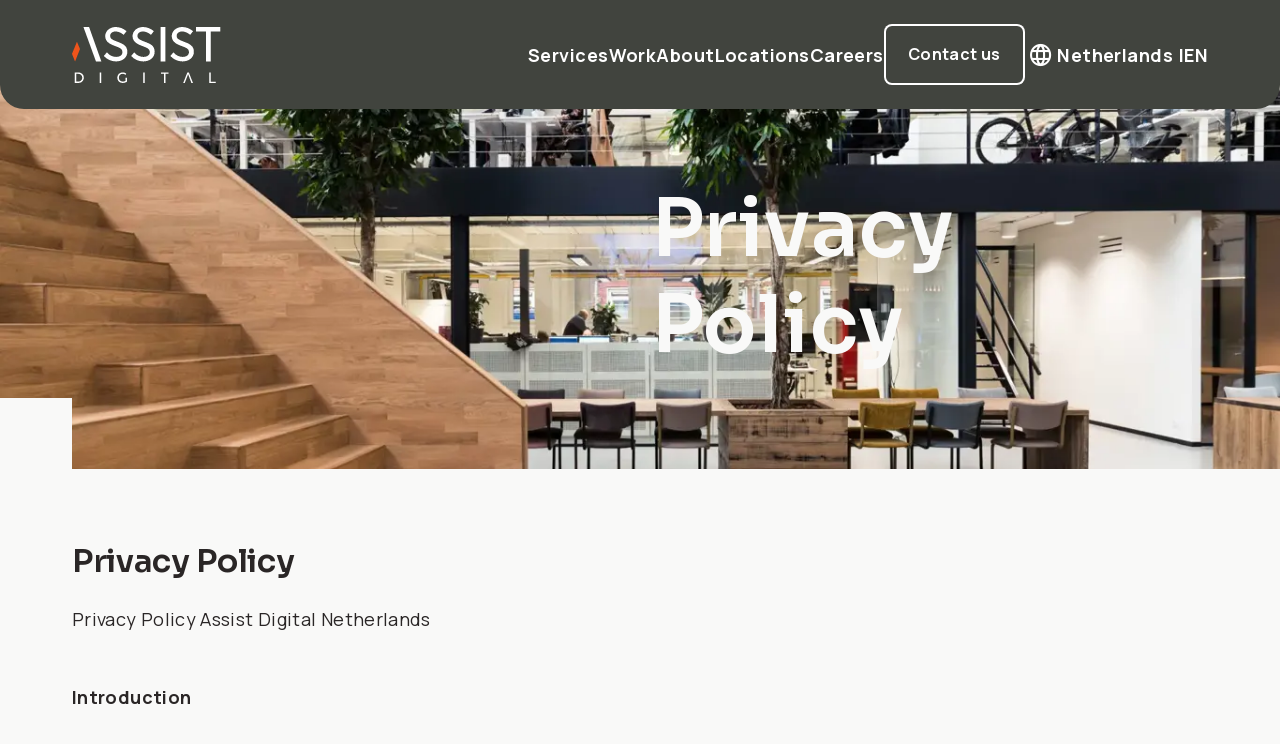

--- FILE ---
content_type: text/html; charset=utf-8
request_url: https://assistdigital.com/nl/privacy-policy
body_size: 9429
content:
<!DOCTYPE html>
<html lang="en">
    <head>
        
        <meta charset="utf-8" />
        <meta http-equiv="x-ua-compatible" content="ie=edge" />
        <meta name="viewport" content="width=device-width, initial-scale=1" />
        <title>Privacy Policy</title>
        <meta property="og:title, twitter:title" content="Privacy Policy" />
        <meta name="description" content="Privacy Policy" />
        <meta property="og:description, twitter:description" content="Privacy Policy" />
        <meta name="twitter:image" property="og:image" content="/media/wdpjmbco/screenshot-2024-11-14-alle-131159.png?width=1200&amp;height=630&amp;v=1db368ea5b2b550">
        <meta property="og:url, twitter:url" content="https://assistdigital.com/nl/privacy-policy" />
        <link rel="canonical" href="https://assistdigital.com/nl/privacy-policy" />
    <meta name="twitter:card" property="og:type" content="summary" />
        <meta name="og:site_name" content="Embrace the digital change" />
        <meta name="og:type" content="article" />
    <meta name="og:locale" content="en" />
        <link rel="alternate" hreflang="en" href="https://assistdigital.com/nl/privacy-policy">

        <!-- toolkit styles -->
        <link rel="preconnect" href="https://fonts.googleapis.com">
        <link rel="preconnect" crossorigin href="https://fonts.gstatic.com">
        <link rel="preload" as="style" onload="this.onload=null;this.rel='stylesheet';" href="https://fonts.googleapis.com/css2?family=Inter:wght@400;500&amp;display=swap">
        <noscript><link rel="stylesheet" href="https://fonts.googleapis.com/css2?family=Inter:wght@400;500&amp;display=swap"></noscript>
        <link rel="stylesheet" href="/assets/toolkit/styles/toolkit.css?v=xm9LEE8lmnxULkfAXX0PcmzCLwV-1kOst5zv1ORl8mE" />
        <!-- /toolkit styles -->

        <!-- favicons -->
        <link rel="apple-touch-icon" sizes="180x180" href="/favicon/apple-touch-icon.png?v=oIvyQdG6mcBtK2bwRoiIk1b0bloc2fuZ25QSKRBeh-E" />
<link rel="icon" type="image/png" sizes="16x16" href="/favicon/favicon-16x16.png?v=7f8bgYUXvHr7gOpHgQDynGJACrBFNfn58dqUw0mkHyI" />
<link rel="icon" type="image/png" sizes="32x32" href="/favicon/favicon-32x32.png?v=jGNs5R-uwG-4R0BfovYSlt4-x-sfuwhWbRDe2dyPiiw" />
<link rel="icon" type="image/png" sizes="192x192" href="/favicon/android-chrome-192x192.png?v=NzjJa1qcuxsa98bh0sD2gjqC3nf2cX-ycvOPZlNtKaU" />
<link rel="icon" type="image/png" sizes="512x512" href="/favicon/android-chrome-512x512.png?v=IAu6JKE7LW45ajG_iIdOHSfkqIn32uiU9zdpcOIBAfA" />
<link rel="manifest" href="/favicon/site.webmanifest?v=ch_2PTvdlHrIGqkxnK2LAi7uMF_ApuJjOeyj5i-abwo" />
<link rel="mask-icon" color="#ffffff" href="/favicon/safari-pinned-tab.svg?v=EalFu-sZ0Qt-26MnDaTa_e11YXD-k6b8OnQtP2Xm314" />
<link rel="manifest" href="/favicon/manifest.json?v=SupnIPgB2BlbG94SXTgNXzlDN3Ju1IfKyLrJ_k5JuoE" />
<meta name="msapplication-TileColor" content="#ffffff">
<meta name="msapplication-config" content="/favicon/browserconfig.xml">
<meta name="msapplication-TileImage" content="/favicon/mstile-150x150.png">
<meta name="theme-color" content="#ffffff">
<link rel="shortcut icon" href="/favicon/favicon.ico?v=GsWw8PwQcpZZ_7NCbRHFMmUTqHif6WryMQWsJl7Vdpc" />
        <!-- /favicons -->

            <!-- Google Tag Manager -->
            <script>
        (function(w,d,s,l,i){w[l]=w[l]||[];w[l].push(
                {'gtm.start': new Date().getTime(),event:'gtm.js'}
            );var f=d.getElementsByTagName(s)[0],
                j=d.createElement(s),dl=l!='dataLayer'?'&l='+l:'';j.async=true;j.src=
                'https://www.googletagmanager.com/gtm.js?id='+i+dl;f.parentNode.insertBefore(j,f);
        })(window,document,'script','dataLayer','GTM-T65M623');</script>
            <!-- End Google Tag Manager -->
        
    </head>
<body>

    <!-- Google Tag Manager (noscript) -->
    <noscript><iframe src="https://www.googletagmanager.com/ns.html?id=GTM-T65M623" height="0" width="0" style="display: none; visibility: hidden"></iframe></noscript>
    <!-- End Google Tag Manager (noscript) -->
<a class="skip-link" href="#main-content">Skip to main content</a>
<nav class="navbar has-dark-bg" role="navigation" aria-label="main navigation">
	<div class="container">
            <a href="/nl" title="Go to home" class="navbar-brand">
                <span class="is-sr-only">Go to home</span>
                <figure class="image  ">
                    <picture>
                        <img src="/media/hiyol5as/adnl-logo-revised.svg" alt="" type="image/svg+xml">
                    </picture>
                </figure>
            </a>
        <div id="site-menu" class="navbar-menu">
                <ul class="navbar-items">
    <li class="navbar-item has-submenu is-hoverable">
		<a role="button" tabindex="0" class="link navbar-item-link js-navbar-anymenu-toggle" data-target="site-sub-menu-0" aria-label="sub menu 0" aria-expanded="false">Services</a>
        <div id="site-sub-menu-0" class="navbar-item-submenu-wrapper">
			<div class="container">
                <div class="navbar-item-submenu-group">
                    <div class="navbar-item-submenu-heading">
                        <p>Services</p>
                    </div>
                        <ul class="navbar-item-submenu">
                                <li class="navbar-item-submenu-item">
                                    <a href="/nl/cx-services/cx-design" class="navbar-item-submenu-item-link ">CX Design</a>
                                </li>
                                <li class="navbar-item-submenu-item">
                                    <a href="/nl/cx-services/brand-communications-exposure" class="navbar-item-submenu-item-link ">Brand Communications &amp; Exposure</a>
                                </li>
                                <li class="navbar-item-submenu-item">
                                    <a href="/nl/cx-services/experience-design" class="navbar-item-submenu-item-link ">Experience Design</a>
                                </li>
                                <li class="navbar-item-submenu-item">
                                    <a href="/nl/cx-services/crm-automation" class="navbar-item-submenu-item-link ">CRM &amp; Automation</a>
                                </li>
                                <li class="navbar-item-submenu-item">
                                    <a href="/nl/cx-services/technology-data-development" class="navbar-item-submenu-item-link ">Technology &amp; Data Development</a>
                                </li>
                                <li class="navbar-item-submenu-item">
                                    <a href="/nl/cx-services/outsourcing-in-housing" class="navbar-item-submenu-item-link ">Outsourcing &amp; In-housing</a>
                                </li>
                            <li>
                                <button type="button" class="link navbar-item-submenu-item-back js-navbar-submenu-back is-small">
                                    <span aria-hidden="true" class="icon icon-arrowleft"></span>
                                    <span>Go back</span>
                                </button>
                            </li>
                        </ul>
                </div>
                    <div class="navbar-item-submenu-sidebar">
                            <div class="navbar-item-submenu-sidebar-heading">
                                <p>Directly to</p>
                            </div>
                        <ul>
                                <li>
                                    <a class="content is-medium" href="/nl/cx-services">Our CX services</a>
                                </li>
                                <li>
                                    <a class="content is-medium" href="/nl/tech/nominow">Our Data Platform</a>
                                </li>
                                <li>
                                    <a class="content is-medium" href="/nl/industries">Industries</a>
                                </li>
                                <li>
                                    <a class="content is-medium" href="/nl/our-work">Case studies</a>
                                </li>
                        </ul>
                    </div>
			</div>
		</div>
	</li>
    <li class="navbar-item has-submenu is-hoverable">
		<a role="button" tabindex="0" class="link navbar-item-link js-navbar-anymenu-toggle" data-target="site-sub-menu-1" aria-label="sub menu 1" aria-expanded="false">Work</a>
        <div id="site-sub-menu-1" class="navbar-item-submenu-wrapper">
			<div class="container">
                <div class="navbar-item-submenu-group">
                    <div class="navbar-item-submenu-heading">
                        <p>Work</p>
                    </div>
                        <ul class="navbar-item-submenu">
                                <li class="navbar-item-submenu-item">
                                    <a href="/nl/industries" class="navbar-item-submenu-item-link ">Industries</a>
                                </li>
                                <li class="navbar-item-submenu-item">
                                    <a href="/nl/our-work" class="navbar-item-submenu-item-link ">Case studies</a>
                                </li>
                            <li>
                                <button type="button" class="link navbar-item-submenu-item-back js-navbar-submenu-back is-small">
                                    <span aria-hidden="true" class="icon icon-arrowleft"></span>
                                    <span>Go back</span>
                                </button>
                            </li>
                        </ul>
                </div>
                    <div class="navbar-item-submenu-sidebar">
                            <div class="navbar-item-submenu-sidebar-heading">
                                <p>Directly to</p>
                            </div>
                        <ul>
                                <li>
                                    <a class="content is-medium" href="/nl/cx-services">Our CX services</a>
                                </li>
                                <li>
                                    <a class="content is-medium" href="/nl/tech">Our tech partners</a>
                                </li>
                        </ul>
                    </div>
			</div>
		</div>
	</li>
    <li class="navbar-item has-submenu is-hoverable">
		<a role="button" tabindex="0" class="link navbar-item-link js-navbar-anymenu-toggle" data-target="site-sub-menu-2" aria-label="sub menu 2" aria-expanded="false">About</a>
        <div id="site-sub-menu-2" class="navbar-item-submenu-wrapper">
			<div class="container">
                <div class="navbar-item-submenu-group">
                    <div class="navbar-item-submenu-heading">
                        <p>About</p>
                    </div>
                        <ul class="navbar-item-submenu">
                                <li class="navbar-item-submenu-item">
                                    <a href="/nl/about" class="navbar-item-submenu-item-link ">About us</a>
                                </li>
                                <li class="navbar-item-submenu-item">
                                    <a href="/nl/contact-us" class="navbar-item-submenu-item-link ">Contact Us</a>
                                </li>
                            <li>
                                <button type="button" class="link navbar-item-submenu-item-back js-navbar-submenu-back is-small">
                                    <span aria-hidden="true" class="icon icon-arrowleft"></span>
                                    <span>Go back</span>
                                </button>
                            </li>
                        </ul>
                </div>
                    <div class="navbar-item-submenu-sidebar">
                            <div class="navbar-item-submenu-sidebar-heading">
                                <p>Directly to</p>
                            </div>
                        <ul>
                                <li>
                                    <a class="content is-medium" href="https://assist-digital.homerun.co/">Careers</a>
                                </li>
                                <li>
                                    <a class="content is-medium" href="/nl/locations-contact">Our locations</a>
                                </li>
                        </ul>
                    </div>
			</div>
		</div>
	</li>
    <li class="navbar-item">
        <a href="/nl/locations-contact" class="link navbar-item-link">Locations</a>
    </li>
    <li class="navbar-item">
        <a href="https://assist-digital.homerun.co/" class="link navbar-item-link">Careers</a>
    </li>
                </ul>
                <div class="navbar-menu-cta">
                    <a href="/nl/contact-us" class="button is-tertiary is-small">
                        <span>Contact us</span>
                    </a>
                </div>
                <button type="button" title="Toggle localizer menu" class="link navbar-localizer-trigger js-navbar-anymenu-toggle" data-target="localizer-menu" aria-label="localizer menu" aria-expanded="false">
                    <span aria-hidden="true" class="icon icon-globe"></span>Netherlands | <abbr title="English">EN</abbr>
                </button>
                <div id="localizer-menu" class="navbar-localizer-wrapper">
                    <div class="container">
                        <div class="navbar-localizer-heading">
                            <p>Location</p>
                        </div>
                        <ul class="navbar-localizer">
                                <li class="navbar-localizer-country ">
                                    <span>Deutschland</span>
                                    <ul class="navbar-localizer-languages">
                                            <li class="navbar-localizer-language">
                                                <a href="/de" class="navbar-localizer-language-link " title="Deutschland - German">DE</a>
                                            </li>
                                    </ul>
                                </li>
                                <li class="navbar-localizer-country ">
                                    <span>Global</span>
                                    <ul class="navbar-localizer-languages">
                                            <li class="navbar-localizer-language">
                                                <a href="/privacy-policy" class="navbar-localizer-language-link " title="Global - English">EN</a>
                                            </li>
                                    </ul>
                                </li>
                                <li class="navbar-localizer-country ">
                                    <span>Espa&#xF1;a</span>
                                    <ul class="navbar-localizer-languages">
                                            <li class="navbar-localizer-language">
                                                <a href="/es" class="navbar-localizer-language-link " title="Espa&#xF1;a - Spanish">ES</a>
                                            </li>
                                    </ul>
                                </li>
                                <li class="navbar-localizer-country ">
                                    <span>France</span>
                                    <ul class="navbar-localizer-languages">
                                            <li class="navbar-localizer-language">
                                                <a href="/fr" class="navbar-localizer-language-link " title="France - French">FR</a>
                                            </li>
                                    </ul>
                                </li>
                                <li class="navbar-localizer-country ">
                                    <span>Italia</span>
                                    <ul class="navbar-localizer-languages">
                                            <li class="navbar-localizer-language">
                                                <a href="/it" class="navbar-localizer-language-link " title="Italia - Italian">IT</a>
                                            </li>
                                    </ul>
                                </li>
                                <li class="navbar-localizer-country ">
                                    <span>Netherlands</span>
                                    <ul class="navbar-localizer-languages">
                                            <li class="navbar-localizer-language">
                                                <a href="/nl/privacy-policy" class="navbar-localizer-language-link " title="Netherlands - English">EN</a>
                                            </li>
                                    </ul>
                                </li>
                        </ul>
                    </div>
                </div>
        </div>

            <div class="navbar-cta">
                <a href="/nl/contact-us" class="button is-tertiary is-small">
                    <span>Contact us</span>
                </a>
            </div>

		<button type="button" title="Toggle mobile menu" class="link navbar-burger js-navbar-anymenu-toggle" data-target="site-menu" aria-label="site menu" aria-expanded="false">
            <span aria-hidden="true" class="icon icon-menu"></span>
            <span aria-hidden="true" class="icon icon-close"></span>
        </button>
	</div>
</nav>

<main id="main-content" class="page" tabindex="-1">
    
            <section class="section has-dark-bg hero " >
            
            <figure class="image"><picture><source media="(min-width: 1440px)" srcset="/media/hr2n4bop/the-valley-amsterdam_november2017-7-1920x1281.webp?width=1920&amp;height=1271&amp;quality=90&amp;v=1dc5258e350df40&amp;format=webp 1x, /media/hr2n4bop/the-valley-amsterdam_november2017-7-1920x1281.webp?width=3840&amp;height=2542&amp;quality=90&amp;v=1dc5258e350df40&amp;format=webp 2x, /media/hr2n4bop/the-valley-amsterdam_november2017-7-1920x1281.webp?width=5760&amp;height=3813&amp;quality=90&amp;v=1dc5258e350df40&amp;format=webp 3x" type="image/webp" /><source media="(min-width: 1025px)" srcset="/media/hr2n4bop/the-valley-amsterdam_november2017-7-1920x1281.webp?width=1366&amp;height=904&amp;quality=90&amp;v=1dc5258e350df40&amp;format=webp 1x, /media/hr2n4bop/the-valley-amsterdam_november2017-7-1920x1281.webp?width=2732&amp;height=1809&amp;quality=90&amp;v=1dc5258e350df40&amp;format=webp 2x, /media/hr2n4bop/the-valley-amsterdam_november2017-7-1920x1281.webp?width=4098&amp;height=2713&amp;quality=90&amp;v=1dc5258e350df40&amp;format=webp 3x" type="image/webp" /><source media="(min-width: 768px)" srcset="/media/hr2n4bop/the-valley-amsterdam_november2017-7-1920x1281.webp?width=1024&amp;height=833&amp;quality=90&amp;v=1dc5258e350df40&amp;format=webp 1x, /media/hr2n4bop/the-valley-amsterdam_november2017-7-1920x1281.webp?width=2048&amp;height=1666&amp;quality=90&amp;v=1dc5258e350df40&amp;format=webp 2x, /media/hr2n4bop/the-valley-amsterdam_november2017-7-1920x1281.webp?width=3072&amp;height=2499&amp;quality=90&amp;v=1dc5258e350df40&amp;format=webp 3x" type="image/webp" /><source media="(min-width: 577px)" srcset="/media/hr2n4bop/the-valley-amsterdam_november2017-7-1920x1281.webp?width=769&amp;height=626&amp;quality=90&amp;v=1dc5258e350df40&amp;format=webp 1x, /media/hr2n4bop/the-valley-amsterdam_november2017-7-1920x1281.webp?width=1538&amp;height=1251&amp;quality=90&amp;v=1dc5258e350df40&amp;format=webp 2x, /media/hr2n4bop/the-valley-amsterdam_november2017-7-1920x1281.webp?width=2307&amp;height=1877&amp;quality=90&amp;v=1dc5258e350df40&amp;format=webp 3x" type="image/webp" /><source media="(min-width: 376px)" srcset="/media/hr2n4bop/the-valley-amsterdam_november2017-7-1920x1281.webp?width=576&amp;height=516&amp;quality=90&amp;v=1dc5258e350df40&amp;format=webp 1x, /media/hr2n4bop/the-valley-amsterdam_november2017-7-1920x1281.webp?width=1152&amp;height=1032&amp;quality=90&amp;v=1dc5258e350df40&amp;format=webp 2x, /media/hr2n4bop/the-valley-amsterdam_november2017-7-1920x1281.webp?width=1728&amp;height=1548&amp;quality=90&amp;v=1dc5258e350df40&amp;format=webp 3x" type="image/webp" /><source media="(max-width: 375px)" srcset="/media/hr2n4bop/the-valley-amsterdam_november2017-7-1920x1281.webp?width=508&amp;height=455&amp;quality=90&amp;v=1dc5258e350df40&amp;format=webp 1x, /media/hr2n4bop/the-valley-amsterdam_november2017-7-1920x1281.webp?width=1016&amp;height=910&amp;quality=90&amp;v=1dc5258e350df40&amp;format=webp 2x, /media/hr2n4bop/the-valley-amsterdam_november2017-7-1920x1281.webp?width=1524&amp;height=1365&amp;quality=90&amp;v=1dc5258e350df40&amp;format=webp 3x" type="image/webp" /><img alt="" src="/media/hr2n4bop/the-valley-amsterdam_november2017-7-1920x1281.webp?quality=90&amp;v=1dc5258e350df40" type="image/webp" /></picture></figure>    <div class="container">
        <div class="columns hero-columns">
            <div class="column hero-column">
                <h1 class="title hero-title">Privacy Policy</h1>
                
            </div>
        </div>
    </div>

        </section>
        <section class="section has-light-bg" >
            <span aria-hidden="true" class="section-notch-top-left" style="background-color: f9f9f8"></span>
                <div class="text-generic">
	    <div class="container">
            <div class="columns text-generic-columns">
                    <div class="column text-generic-column
				    is-offset-small
				    is-width-large
				    text-generic-column-heading">
                        <h2 class="title is-3">Privacy Policy</h2>
                    </div>
    <div class="column text-generic-column text-generic-column-wysiwyg is-offset-small is-width-large">
        <div class="content is-medium">
            <p>Privacy Policy Assist Digital Netherlands</p>
<p><br><strong>Introduction</strong></p>
<p>We respect your privacy and handle your personal data with care. In this privacy policy, we explain what data we collect, why we do so, and what rights you have. This statement applies to the use of the website www.assistdigital.com and the Dutch extension www.assistdigital.nl.&nbsp;</p>
<p><br><strong>Who is responsible?</strong></p>
<p>Assist Digital S.p.A. (Via Angelo Inganni 93, 20147 Milan, Italy) is the data controller for the website and the group.</p>
<p>Assist Digital Nederland B.V. (Johann Siegerstraat 10, 1096 BH Amsterdam, the Netherlands, Chamber of Commerce number 34237062) &nbsp;is responsible for specific Dutch activities.</p>
<p>&nbsp;</p>
<p><strong>Who are we?</strong></p>
<p>Assist Digital Netherlands B.V. is part of Assist Digital S.p.A.</p>
<p>Assist Digital Netherlands B.V. focuses on experience design, service design, strategic branding, creative communication, customer operations, service management, data and automation. It also specialises in omnichannel marketing and communication on the Salesforce customer success platform. In this way, Assist Digital Netherlands offers end-to-end solutions for various touchpoints in the customer journey.</p>
<p>​</p>
<p><strong>Which personal data do we process?</strong></p>
<p>We collect:</p>
<p>Navigation data such as IP address, browser type, time and duration of website visit.<br>Cookies and similar technologies (see our Cookie Policy).<br>Data that you provide yourself, such as your name, email address or data in job applications, contact forms or correspondence.</p>
<p><strong>Why do we process your personal data?</strong></p>
<p>We process personal data for the following purposes:</p>
<p>To ensure our website functions properly and is secure.<br>To answer your questions or provide services.<br>To analyse and improve our services and website.<br>For marketing purposes, but only if you have given your consent.</p>
<p><strong>Legal grounds for processing</strong></p>
<p>We only process your data if this is permitted by law:</p>
<p>To execute an agreement with you.<br>Because we have a legitimate interest in doing so (for example, to keep our website secure and usable).<br>Because you have given your consent (for example, for cookies or newsletters).<br>Because we are legally obliged to do so.</p>
<p><strong>With whom do we share data?</strong></p>
<p>Your data will only be shared with:</p>
<p>Authorised employees of Assist Digital.<br>External parties that provide services on our behalf (hosting, email, analytics). These parties are processors and may only use your data in accordance with our instructions.<br>Authorities or third parties if we are legally obliged to do so.</p>
<p>Cookies</p>
<p>Our website uses cookies to enable the site to function, analyse usage and (if you agree) display relevant content. For details, please refer to our Cookie Policy on the .nl website, where you can also set your preferences.</p>
<p><br><strong>What rights do you have?</strong></p>
<p>Under the GDPR, you have the following rights:</p>
<p>Right to access and explanation of what data we process.<br>Right to correction of incorrect data.<br>Right to deletion (‘right to be forgotten’).<br>Right to restriction of processing.<br>Right to data portability.<br>Right to object to processing.<br>Right to withdraw your consent.<br>In the Netherlands, you can also lodge a complaint with the Dutch Data Protection Authority (www.autoriteitpersoonsgegevens.nl).&nbsp;</p>
<p>Retention period</p>
<p>We do not store personal data longer than necessary. The retention period is related to the purpose for which the data was obtained and any legal obligations.</p>
<p>Security</p>
<p>We take appropriate technical and organisational measures to protect your personal data, such as encrypted connections (https), secure servers and internal access restrictions.&nbsp;</p>
<p>Third parties</p>
<p>We hire service providers for the execution of our services. These are not 'third recipients', but processors. For example, we work with an email service provider, and a hosting provider and use Google Analytics. These parties process personal data in accordance with the assignment of Assist Digital.</p>
<p>Web links</p>
<p>On the website of Assist Digital, there may be a number of references to third party websites. Assist Digital is not responsible for the way in which those parties process personal data. In such a case you may read the privacy statement of the third party in question.</p>
<p>Amendments</p>
<p>We may occasionally make changes to our privacy policy. Therefore, we advise you to regularly review this privacy policy for Assist Digital's most current version.</p>
<p><strong>Contact</strong></p>
<p>For questions or requests regarding your data, please contact:</p>
<p>Assist Digital Nederland B.V.: privacy@assistdigital.nl.</p>
<p>Or the Data Protection Officer at Assist Digital: dpo.assist@assistdigital.com.&nbsp;</p>
<p>&nbsp;</p>
<p>&nbsp;</p>
<p>Version 5.0</p>
<p>August 2025</p>
        </div>
    </div>
            </div>
	    </div>
    </div>

        </section>


</main>

<footer class="footer has-dark-bg">
	<h2 class="is-sr-only">Footer</h2>
	<div class="container">
        <div class="footer-grid">
                <div class="footer-brand">
                    <a href="/nl" title="ADNL Logo Revised (1)">
                        <img src="/media/hiyol5as/adnl-logo-revised.svg" alt="">
                    </a>
                </div>

                <ul class="footer-list">
                        <li><a href="/nl/about" class="link">About us</a></li>
                        <li><a href="/nl/locations-contact" class="link">Our locations</a></li>
                        <li><a href="https://assist-digital.homerun.co/" class="link">Careers</a></li>
                        <li><a href="/nl/privacy-policy" class="link">Privacy Policy</a></li>
                        <li><a href="/nl/cookie-policy" class="link">Cookie Policy</a></li>
                        <li><a href="/nl/disclaimer" class="link">Disclaimer</a></li>
                </ul>

                <div class="footer-icons">
                    <p class="content is-extra-small">Follow us</p>
                    <ul class="footer-icons-list" role="navigation">
                            <li>
                                <a href="https://www.instagram.com/assistdigital_nl/" target="_blank">
                                    <span aria-hidden="true" class="icon icon-instagram"></span> <span class="is-sr-only">Follow us on Instagram</span>
                                </a>
                            </li>
                            <li>
                                <a href="https://www.linkedin.com/company/assist-digital-nl/" target="_blank">
                                    <span aria-hidden="true" class="icon icon-linkedin"></span> <span class="is-sr-only">Follow us on LinkedIn</span>
                                </a>
                            </li>
                    </ul>
                </div>

            <div class="footer-contact-disclaimer">
                    <div class="footer-contact">
                        <a href="/nl/contact-us" class="button
							is-tertiary
							is-small
						">
                            <span>Contact us</span>
                        </a>
                    </div>

                    <div class="footer-disclaimer">
                        <p title="&#xA9; Assist Digital Netherlands B.V. 2026 | Isa&#xE4;c Asscherpad, 11, 1096BJ, Amsterdam, The Netherlands">&#xA9; Assist Digital Netherlands B.V. 2026 | Isa&#xE4;c Asscherpad, 11, 1096BJ, Amsterdam, The Netherlands</p>
                    </div>
            </div>
        </div>
	</div>
</footer>
<!-- toolkit scripts -->
<script src="/assets/toolkit/scripts/toolkit.js?v=gm5lupspdkbjJBTah3J-w3lW501CUg5YsqHGY37KYCE"></script>
<!-- toolkit scripts -->
<svg height="0" width="0" class="is-sr-only" aria-hidden="true">
    <defs>
        <path id="path-arrow" d="M0.811525 0.991766L0.00823017 0.188484C-0.00274807 0.177506 -0.00273871 0.159708 0.00823017 0.14873C0.0588406 0.09812 0.0934052 0.0635555 0.145973 0.0109875C0.153008 0.00395287 0.162544 -1.02828e-08 0.172492 -1.02828e-08H0.815852C0.8258 -1.02828e-08 0.835345 0.00395287 0.84238 0.0109875C0.897955 0.0665624 0.933419 0.102026 0.989003 0.15761C0.996038 0.164645 1 0.174199 1 0.184147V0.827477C1 0.837435 0.996038 0.846998 0.988994 0.854033C0.936435 0.906592 0.90187 0.941156 0.85126 0.991766C0.840282 1.00274 0.822494 1.00274 0.811515 0.991766H0.811525Z"></path>
       	<path id="path-onecut" d="M1 0.197352V0.972222C1 0.987565 0.987565 1 0.972222 1H0.0277778C0.0124352 1 0 0.987565 0 0.972222V0.0277778C0 0.0124352 0.0124352 1.76951e-08 0.0277778 1.76951e-08H0.802648C0.822296 1.76951e-08 0.841139 0.00780562 0.855028 0.0216945L0.978305 0.144972C0.992194 0.158861 1 0.177704 1 0.197352Z"></path>
       	<path id="path-threecut" d="M0.197352 1H0.972222C0.987565 1 1 0.987565 1 0.972222V0.197352C1 0.177704 0.992194 0.158861 0.978305 0.144972L0.855028 0.0216945C0.841139 0.00780562 0.822296 1.76951e-08 0.802648 1.76951e-08H0.197352C0.177704 1.76951e-08 0.158861 0.00780562 0.144972 0.0216945L0.0216944 0.144972C0.00780556 0.158861 0 0.177704 0 0.197352V0.802648C0 0.822296 0.00780556 0.841139 0.0216944 0.855028L0.144972 0.978306C0.158861 0.992194 0.177704 1 0.197352 1Z"></path>
       	<path id="path-twocut" d="M0.802648 1.76951e-08H0.197352C0.177704 1.76951e-08 0.158861 0.00780562 0.144972 0.0216945L0.0216944 0.144972C0.00780556 0.158861 0 0.177704 0 0.197352V0.972222C0 0.987565 0.0124352 1 0.0277778 1H0.972222C0.987565 1 1 0.987565 1 0.972222V0.197352C1 0.177704 0.992194 0.158861 0.978305 0.144972L0.855028 0.0216945C0.841139 0.00780562 0.822296 1.76951e-08 0.802648 1.76951e-08Z"></path>
       	<path id="path-wide_onecut" d="M0 0.283741V0.972222C0 0.987565 0.00699479 1 0.015625 1H0.984375C0.993005 1 1 0.987565 1 0.972222V0.0277778C1 0.0124352 0.993005 1.76951e-08 0.984375 1.76951e-08H0.159604C0.148552 1.76951e-08 0.137953 0.00780562 0.130141 0.0216945L0.0122031 0.231361C0.00439063 0.24525 0 0.264093 0 0.283741Z"></path>
       	<path id="path-wide_threecut" d="M0.842115 1.76951e-08H0.157885C0.146833 1.76951e-08 0.136234 0.00780562 0.128422 0.0216945L0.0122031 0.228306C0.00439063 0.242194 0 0.261037 0 0.280685V0.719324C0 0.738972 0.00439063 0.757815 0.0122031 0.771704L0.128422 0.978306C0.136234 0.992194 0.146833 1 0.157885 1H0.984375C0.993005 1 1 0.987565 1 0.972222V0.280685C1 0.261037 0.995609 0.242194 0.987797 0.228306L0.871578 0.0216945C0.863766 0.00780562 0.853167 1.76951e-08 0.842115 1.76951e-08Z"></path>
       	<path id="path-wide_twocut-horizontal" d="M0.842115 1.76951e-08H0.157885C0.146833 1.76951e-08 0.136234 0.00780562 0.128422 0.0216945L0.0122031 0.228306C0.00439063 0.242194 0 0.261037 0 0.280685V0.972222C0 0.987565 0.00699479 1 0.015625 1H0.984375C0.993005 1 1 0.987565 1 0.972222V0.280685C1 0.261037 0.995609 0.242194 0.987797 0.228306L0.871578 0.0216945C0.863766 0.00780562 0.853167 1.76951e-08 0.842115 1.76951e-08Z"></path>
       	<path id="path-wide_twocut-vertical" d="M0.157885 0H0.984361C0.992991 0 0.999986 0.0124352 0.999986 0.0277778V0.278751L1 0.280685V0.972222C1 0.987565 0.993005 1 0.984375 1H0.157885C0.146833 1 0.136234 0.992194 0.128422 0.978306L0.0122031 0.771704C0.00439063 0.757815 0 0.738972 0 0.719324V0.280685C0 0.261037 0.00439063 0.242194 0.0122031 0.228306L0.128422 0.0216945C0.136234 0.00780562 0.146833 0 0.157885 0Z"></path>

       	<clipPath id="onecut-0" clipPathUnits="objectBoundingBox"><use href="#path-onecut" transform="rotate(0 0.5 0.5)"></use></clipPath>
       	<clipPath id="onecut-90" clipPathUnits="objectBoundingBox"><use href="#path-onecut" transform="rotate(90 0.5 0.5)"></use></clipPath>
       	<clipPath id="onecut-180" clipPathUnits="objectBoundingBox"><use href="#path-onecut" transform="rotate(180 0.5 0.5)"></use></clipPath>
       	<clipPath id="onecut-270" clipPathUnits="objectBoundingBox"><use href="#path-onecut" transform="rotate(270 0.5 0.5)"></use></clipPath>
       	<clipPath id="twocut-0" clipPathUnits="objectBoundingBox"><use href="#path-twocut" transform="rotate(0 0.5 0.5)"></use></clipPath>
       	<clipPath id="twocut-90" clipPathUnits="objectBoundingBox"><use href="#path-twocut" transform="rotate(90 0.5 0.5)"></use></clipPath>
       	<clipPath id="twocut-180" clipPathUnits="objectBoundingBox"><use href="#path-twocut" transform="rotate(180 0.5 0.5)"></use></clipPath>
       	<clipPath id="twocut-270" clipPathUnits="objectBoundingBox"><use href="#path-twocut" transform="rotate(270 0.5 0.5)"></use></clipPath>
       	<clipPath id="threecut-0" clipPathUnits="objectBoundingBox"><use href="#path-threecut" transform="rotate(0 0.5 0.5)"></use></clipPath>
       	<clipPath id="threecut-90" clipPathUnits="objectBoundingBox"><use href="#path-threecut" transform="rotate(90 0.5 0.5)"></use></clipPath>
       	<clipPath id="threecut-180" clipPathUnits="objectBoundingBox"><use href="#path-threecut" transform="rotate(180 0.5 0.5)"></use></clipPath>
       	<clipPath id="threecut-270" clipPathUnits="objectBoundingBox"><use href="#path-threecut" transform="rotate(270 0.5 0.5)"></use></clipPath>
       	<clipPath id="arrow-0" clipPathUnits="objectBoundingBox"><use href="#path-arrow" transform="rotate(0 0.5 0.5)"></use></clipPath>
       	<clipPath id="arrow-90" clipPathUnits="objectBoundingBox"><use href="#path-arrow" transform="rotate(90 0.5 0.5)"></use></clipPath>
       	<clipPath id="arrow-180" clipPathUnits="objectBoundingBox"><use href="#path-arrow" transform="rotate(180 0.5 0.5)"></use></clipPath>
       	<clipPath id="arrow-270" clipPathUnits="objectBoundingBox"><use href="#path-arrow" transform="rotate(270 0.5 0.5)"></use></clipPath>
       	<clipPath id="wide_onecut-0" clipPathUnits="objectBoundingBox"><use href="#path-wide_onecut" transform="rotate(0 0.5 0.5)"></use></clipPath>
       	<clipPath id="wide_onecut-90" clipPathUnits="objectBoundingBox"><use href="#path-wide_onecut" transform="scale(1,-1) translate(0,-1) rotate(180 0.5 0.5)"></use></clipPath>
       	<clipPath id="wide_onecut-180" clipPathUnits="objectBoundingBox"><use href="#path-wide_onecut" transform="rotate(180 0.5 0.5)"></use></clipPath>
       	<clipPath id="wide_onecut-270" clipPathUnits="objectBoundingBox"><use href="#path-wide_onecut" transform="scale(1,-1) translate(0,-1)"></use></clipPath>
       	<clipPath id="wide_threecut-0" clipPathUnits="objectBoundingBox"><use href="#path-wide_threecut" transform="rotate(0 0.5 0.5)"></use></clipPath>
       	<clipPath id="wide_threecut-90" clipPathUnits="objectBoundingBox"><use href="#path-wide_threecut" transform="scale(1,-1) translate(0,-1) rotate(180 0.5 0.5)"></use></clipPath>
       	<clipPath id="wide_threecut-180" clipPathUnits="objectBoundingBox"><use href="#path-wide_threecut" transform="rotate(180 0.5 0.5)"></use></clipPath>
       	<clipPath id="wide_threecut-270" clipPathUnits="objectBoundingBox"><use href="#path-wide_threecut" transform="scale(1,-1) translate(0,-1)"></use></clipPath>
       	<clipPath id="wide_twocut-horizontal-0" clipPathUnits="objectBoundingBox"><use href="#path-wide_twocut-horizontal" transform="rotate(0 0.5 0.5)"></use></clipPath>
       	<clipPath id="wide_twocut-horizontal-180" clipPathUnits="objectBoundingBox"><use href="#path-wide_twocut-horizontal" transform="rotate(180 0.5 0.5)"></use></clipPath>
       	<clipPath id="wide_twocut-vertical-0" clipPathUnits="objectBoundingBox"><use href="#path-wide_twocut-vertical" transform="rotate(0 0.5 0.5)"></use></clipPath>
       	<clipPath id="wide_twocut-vertical-180" clipPathUnits="objectBoundingBox"><use href="#path-wide_twocut-vertical" transform="rotate(180 0.5 0.5)"></use></clipPath>
    </defs>
</svg>

</body>
</html>

--- FILE ---
content_type: text/css
request_url: https://assistdigital.com/assets/toolkit/styles/toolkit.css?v=xm9LEE8lmnxULkfAXX0PcmzCLwV-1kOst5zv1ORl8mE
body_size: 55340
content:
@import url(https://fonts.googleapis.com/css2?family=Manrope:wght@300;400;700&family=Sora:wght@300;600&display=swap);.dropdown-trigger .dropdown-select,.dropdown-trigger .dropdown.is-active .dropdown-trigger .dropdown-select,.dropdown-trigger .select .dropdown-select,.dropdown-trigger select,.dropdown.is-active .dropdown-trigger .dropdown-trigger .dropdown-select,.dropdown.is-active .dropdown-trigger select,.file-cta,.file-name,.input,.select .dropdown-trigger .dropdown-select,.select select,.textarea{-moz-appearance:none;-webkit-appearance:none;align-items:center;border:1px solid transparent;border-radius:10px;box-shadow:none;display:inline-flex;font-size:1rem;height:4.625rem;justify-content:flex-start;line-height:1.6;padding-bottom:calc(1.5rem - 1px);padding-left:calc(1.5rem - 1px);padding-right:calc(1.5rem - 1px);padding-top:calc(1.5rem - 1px);position:relative;vertical-align:top}.dropdown-trigger .dropdown-select:active,.dropdown-trigger .dropdown-select:focus,.dropdown-trigger .is-active.dropdown-select,.dropdown-trigger .is-focused.dropdown-select,.dropdown-trigger .select .dropdown-select:active,.dropdown-trigger .select .dropdown-select:focus,.dropdown-trigger .select .is-active.dropdown-select,.dropdown-trigger .select .is-focused.dropdown-select,.dropdown-trigger select.is-active,.dropdown-trigger select.is-focused,.dropdown-trigger select:active,.dropdown-trigger select:focus,.dropdown.is-active .dropdown-trigger select.is-active,.dropdown.is-active .dropdown-trigger select.is-focused,.dropdown.is-active .dropdown-trigger select:active,.dropdown.is-active .dropdown-trigger select:focus,.file-cta:active,.file-cta:focus,.file-name:active,.file-name:focus,.input:active,.input:focus,.is-active.file-cta,.is-active.file-name,.is-active.input,.is-active.textarea,.is-focused.file-cta,.is-focused.file-name,.is-focused.input,.is-focused.textarea,.select .dropdown-trigger .dropdown-select:active,.select .dropdown-trigger .dropdown-select:focus,.select .dropdown-trigger .is-active.dropdown-select,.select .dropdown-trigger .is-focused.dropdown-select,.select select.is-active,.select select.is-focused,.select select.navbar-item-submenu-item-link.is-active,.select select:active,.select select:focus,.textarea:active,.textarea:focus{outline:0}.dropdown-trigger .select [disabled].dropdown-select,.dropdown-trigger [disabled].dropdown-select,.dropdown-trigger fieldset[disabled] .dropdown-select,.dropdown-trigger fieldset[disabled] select,.dropdown-trigger select[disabled],.dropdown.is-active .dropdown-trigger fieldset[disabled] select,.dropdown.is-active .dropdown-trigger select[disabled],.dropdown.is-active fieldset[disabled] .dropdown-trigger select,.select .dropdown-trigger [disabled].dropdown-select,.select fieldset[disabled] select,.select select[disabled],[disabled].file-cta,[disabled].file-name,[disabled].input,[disabled].textarea,fieldset[disabled] .dropdown-trigger .dropdown-select,fieldset[disabled] .dropdown-trigger select,fieldset[disabled] .dropdown.is-active .dropdown-trigger select,fieldset[disabled] .file-cta,fieldset[disabled] .file-name,fieldset[disabled] .input,fieldset[disabled] .select select,fieldset[disabled] .textarea{cursor:not-allowed}.file,.is-unselectable{-webkit-touch-callout:none;-moz-user-select:none;user-select:none}.dropdown-trigger:not(.is-multiple):not(.is-loading)::after,.select:not(.is-multiple):not(.is-loading)::after{border:3px solid transparent;border-radius:2px;border-right:0;border-top:0;content:" ";display:block;height:.625em;margin-top:-.4375em;pointer-events:none;position:absolute;top:50%;transform:rotate(-45deg);transform-origin:center;width:.625em}.block:not(:last-child),.content:not(:last-child),.subtitle:not(:last-child),.table-container:not(:last-child),.table:not(:last-child),.title:not(:last-child){margin-bottom:1.5rem}.delete{-webkit-touch-callout:none;-moz-user-select:none;user-select:none;-moz-appearance:none;-webkit-appearance:none;background-color:rgba(0,0,0,.2);border:none;border-radius:9999px;cursor:pointer;pointer-events:auto;display:inline-block;flex-grow:0;flex-shrink:0;font-size:0;height:20px;max-height:20px;max-width:20px;min-height:20px;min-width:20px;outline:0;position:relative;vertical-align:top;width:20px}.delete::after,.delete::before{background-color:#fff;content:"";display:block;left:50%;position:absolute;top:50%;transform:translateX(-50%) translateY(-50%) rotate(45deg);transform-origin:center center}.delete::before{height:2px;width:50%}.delete::after{height:50%;width:2px}.delete:focus,.delete:hover{background-color:rgba(0,0,0,.3)}.delete.navbar-item-submenu-item-link.is-active,.delete:active{background-color:rgba(0,0,0,.4)}.is-small.delete{height:16px;max-height:16px;max-width:16px;min-height:16px;min-width:16px;width:16px}.is-medium.delete{height:24px;max-height:24px;max-width:24px;min-height:24px;min-width:24px;width:24px}.is-large.delete{height:32px;max-height:32px;max-width:32px;min-height:32px;min-width:32px;width:32px}.control.is-loading::after,.dropdown.is-active .is-loading.dropdown-trigger::after,.is-loading.dropdown-trigger::after,.loader,.select.is-loading::after{animation:spinAround .5s infinite linear;border:2px solid #dbdbdb;border-radius:9999px;border-right-color:transparent;border-top-color:transparent;content:"";display:block;height:1em;position:relative;width:1em}.image.is-16by9 .has-ratio,.image.is-16by9 img,.image.is-1by1 .has-ratio,.image.is-1by1 img,.image.is-1by2 .has-ratio,.image.is-1by2 img,.image.is-1by3 .has-ratio,.image.is-1by3 img,.image.is-2by1 .has-ratio,.image.is-2by1 img,.image.is-2by3 .has-ratio,.image.is-2by3 img,.image.is-3by1 .has-ratio,.image.is-3by1 img,.image.is-3by2 .has-ratio,.image.is-3by2 img,.image.is-3by4 .has-ratio,.image.is-3by4 img,.image.is-3by5 .has-ratio,.image.is-3by5 img,.image.is-4by3 .has-ratio,.image.is-4by3 img,.image.is-4by5 .has-ratio,.image.is-4by5 img,.image.is-5by3 .has-ratio,.image.is-5by3 img,.image.is-5by4 .has-ratio,.image.is-5by4 img,.image.is-9by16 .has-ratio,.image.is-9by16 img,.image.is-square .has-ratio,.image.is-square img,.is-overlay{bottom:0;left:0;position:absolute;right:0;top:0}/*! minireset.css v0.0.6 | MIT License | github.com/jgthms/minireset.css */blockquote,body,dd,dl,dt,fieldset,figure,h1,h2,h3,h4,h5,h6,hr,html,iframe,legend,li,ol,p,pre,textarea,ul{margin:0;padding:0}h1,h2,h3,h4,h5,h6{font-size:100%;font-weight:400}ul{list-style:none}.dropdown-trigger .dropdown-select,button,input,select,textarea{margin:0}html{box-sizing:border-box}*,::after,::before{box-sizing:inherit}img,video{height:auto;max-width:100%}iframe{border:0}table{border-collapse:collapse;border-spacing:0}td,th{padding:0}td:not([align]),th:not([align]){text-align:inherit}html{background-color:#f9f9f8;font-size:16px;-moz-osx-font-smoothing:grayscale;-webkit-font-smoothing:antialiased;min-width:300px;overflow-x:hidden;overflow-y:scroll;text-rendering:optimizeLegibility;text-size-adjust:100%}article,aside,figure,footer,header,hgroup,section{display:block}.dropdown-trigger .dropdown-select,body,button,input,optgroup,select,textarea{font-family:Manrope,BlinkMacSystemFont,-apple-system,"Segoe UI",Roboto,Oxygen,Ubuntu,Cantarell,"Fira Sans","Droid Sans","Helvetica Neue",Helvetica,Arial,sans-serif}code,pre{-moz-osx-font-smoothing:auto;-webkit-font-smoothing:auto;font-family:monospace}body{color:#2a2626;font-size:1rem;font-weight:400;line-height:1.6}a{color:currentColor;cursor:pointer;text-decoration:none}a strong{color:currentColor}a:hover{color:#ff4500}code{background-color:#f5f5f5;color:#af1e0a;font-size:.875em;font-weight:400;padding:.25em .5em .25em}hr{background-color:#f5f5f5;border:none;display:block;height:2px;margin:1.5rem 0}img{height:auto;max-width:100%}input[type=checkbox],input[type=radio]{vertical-align:baseline}small{font-size:.875em}span{font-style:inherit;font-weight:inherit}strong{color:#363636;font-weight:700}fieldset{border:none}pre{-webkit-overflow-scrolling:touch;background-color:#f5f5f5;color:#2a2626;font-size:.875em;overflow-x:auto;padding:1.25rem 1.5rem;white-space:pre;word-wrap:normal}pre code{background-color:transparent;color:currentColor;font-size:1em;padding:0}table td,table th{vertical-align:top}table td:not([align]),table th:not([align]){text-align:inherit}table th{color:#363636}@keyframes spinAround{from{transform:rotate(0)}to{transform:rotate(359deg)}}.has-text-white{color:#fff!important}a.has-text-white:focus,a.has-text-white:hover{color:#e6e6e6!important}.has-background-white{background-color:#fff!important}.has-text-black{color:#0a0a0a!important}a.has-text-black:focus,a.has-text-black:hover{color:#000!important}.has-background-black{background-color:#0a0a0a!important}.has-text-light{color:#f5f5f5!important}a.has-text-light:focus,a.has-text-light:hover{color:#dbdbdb!important}.has-background-light{background-color:#f5f5f5!important}.has-text-dark{color:#363636!important}a.has-text-dark:focus,a.has-text-dark:hover{color:#1c1c1c!important}.has-background-dark{background-color:#363636!important}.has-text-primary{color:#00d1b2!important}a.has-text-primary:focus,a.has-text-primary:hover{color:#009e86!important}.has-background-primary{background-color:#00d1b2!important}.has-text-primary-light{color:#ebfffc!important}a.has-text-primary-light:focus,a.has-text-primary-light:hover{color:#b8fff4!important}.has-background-primary-light{background-color:#ebfffc!important}.has-text-primary-dark{color:#00947e!important}a.has-text-primary-dark:focus,a.has-text-primary-dark:hover{color:#00c7a9!important}.has-background-primary-dark{background-color:#00947e!important}.has-text-link{color:#485fc7!important}a.has-text-link:focus,a.has-text-link:hover{color:#3449a8!important}.has-background-link{background-color:#485fc7!important}.has-text-link-light{color:#eff1fa!important}a.has-text-link-light:focus,a.has-text-link-light:hover{color:#c8cfee!important}.has-background-link-light{background-color:#eff1fa!important}.has-text-link-dark{color:#3850b7!important}a.has-text-link-dark:focus,a.has-text-link-dark:hover{color:#576dcb!important}.has-background-link-dark{background-color:#3850b7!important}.has-text-info{color:#3e8ed0!important}a.has-text-info:focus,a.has-text-info:hover{color:#2b74b1!important}.has-background-info{background-color:#3e8ed0!important}.has-text-info-light{color:#eff5fb!important}a.has-text-info-light:focus,a.has-text-info-light:hover{color:#c6ddf1!important}.has-background-info-light{background-color:#eff5fb!important}.has-text-info-dark{color:#296fa8!important}a.has-text-info-dark:focus,a.has-text-info-dark:hover{color:#368ace!important}.has-background-info-dark{background-color:#296fa8!important}.has-text-success{color:#48c78e!important}a.has-text-success:focus,a.has-text-success:hover{color:#34a873!important}.has-background-success{background-color:#48c78e!important}.has-text-success-light{color:#effaf5!important}a.has-text-success-light:focus,a.has-text-success-light:hover{color:#c8eedd!important}.has-background-success-light{background-color:#effaf5!important}.has-text-success-dark{color:#257953!important}a.has-text-success-dark:focus,a.has-text-success-dark:hover{color:#31a06e!important}.has-background-success-dark{background-color:#257953!important}.has-text-warning{color:#ffe08a!important}a.has-text-warning:focus,a.has-text-warning:hover{color:#ffd257!important}.has-background-warning{background-color:#ffe08a!important}.has-text-warning-light{color:#fffaeb!important}a.has-text-warning-light:focus,a.has-text-warning-light:hover{color:#ffecb8!important}.has-background-warning-light{background-color:#fffaeb!important}.has-text-warning-dark{color:#946c00!important}a.has-text-warning-dark:focus,a.has-text-warning-dark:hover{color:#c79200!important}.has-background-warning-dark{background-color:#946c00!important}.has-text-danger{color:#f14668!important}a.has-text-danger:focus,a.has-text-danger:hover{color:#ee1742!important}.has-background-danger{background-color:#f14668!important}.has-text-danger-light{color:#feecf0!important}a.has-text-danger-light:focus,a.has-text-danger-light:hover{color:#fabdc9!important}.has-background-danger-light{background-color:#feecf0!important}.has-text-danger-dark{color:#cc0f35!important}a.has-text-danger-dark:focus,a.has-text-danger-dark:hover{color:#ee2049!important}.has-background-danger-dark{background-color:#cc0f35!important}.has-text-black-bis{color:#121212!important}.has-background-black-bis{background-color:#121212!important}.has-text-black-ter{color:#242424!important}.has-background-black-ter{background-color:#242424!important}.has-text-grey-darker{color:#363636!important}.has-background-grey-darker{background-color:#363636!important}.has-text-grey-dark{color:#4a4a4a!important}.has-background-grey-dark{background-color:#4a4a4a!important}.has-text-grey{color:#7a7a7a!important}.has-background-grey{background-color:#7a7a7a!important}.has-text-grey-light{color:#b5b5b5!important}.has-background-grey-light{background-color:#b5b5b5!important}.has-text-grey-lighter{color:#dbdbdb!important}.has-background-grey-lighter{background-color:#dbdbdb!important}.has-text-white-ter{color:#f5f5f5!important}.has-background-white-ter{background-color:#f5f5f5!important}.has-text-white-bis{color:#fafafa!important}.has-background-white-bis{background-color:#fafafa!important}.is-flex-direction-row{flex-direction:row!important}.is-flex-direction-row-reverse{flex-direction:row-reverse!important}.is-flex-direction-column{flex-direction:column!important}.is-flex-direction-column-reverse{flex-direction:column-reverse!important}.is-flex-wrap-nowrap{flex-wrap:nowrap!important}.is-flex-wrap-wrap{flex-wrap:wrap!important}.is-flex-wrap-wrap-reverse{flex-wrap:wrap-reverse!important}.is-justify-content-flex-start{justify-content:flex-start!important}.is-justify-content-flex-end{justify-content:flex-end!important}.is-justify-content-center{justify-content:center!important}.is-justify-content-space-between{justify-content:space-between!important}.is-justify-content-space-around{justify-content:space-around!important}.is-justify-content-space-evenly{justify-content:space-evenly!important}.is-justify-content-start{justify-content:start!important}.is-justify-content-end{justify-content:end!important}.is-justify-content-left{justify-content:left!important}.is-justify-content-right{justify-content:right!important}.is-align-content-flex-start{align-content:flex-start!important}.is-align-content-flex-end{align-content:flex-end!important}.is-align-content-center{align-content:center!important}.is-align-content-space-between{align-content:space-between!important}.is-align-content-space-around{align-content:space-around!important}.is-align-content-space-evenly{align-content:space-evenly!important}.is-align-content-stretch{align-content:stretch!important}.is-align-content-start{align-content:start!important}.is-align-content-end{align-content:end!important}.is-align-content-baseline{align-content:baseline!important}.is-align-items-stretch{align-items:stretch!important}.is-align-items-flex-start{align-items:flex-start!important}.is-align-items-flex-end{align-items:flex-end!important}.is-align-items-center{align-items:center!important}.is-align-items-baseline{align-items:baseline!important}.is-align-items-start{align-items:start!important}.is-align-items-end{align-items:end!important}.is-align-items-self-start{align-items:self-start!important}.is-align-items-self-end{align-items:self-end!important}.is-align-self-auto{align-self:auto!important}.is-align-self-flex-start{align-self:flex-start!important}.is-align-self-flex-end{align-self:flex-end!important}.is-align-self-center{align-self:center!important}.is-align-self-baseline{align-self:baseline!important}.is-align-self-stretch{align-self:stretch!important}.is-flex-grow-0{flex-grow:0!important}.is-flex-grow-1{flex-grow:1!important}.is-flex-grow-2{flex-grow:2!important}.is-flex-grow-3{flex-grow:3!important}.is-flex-grow-4{flex-grow:4!important}.is-flex-grow-5{flex-grow:5!important}.is-flex-shrink-0{flex-shrink:0!important}.is-flex-shrink-1{flex-shrink:1!important}.is-flex-shrink-2{flex-shrink:2!important}.is-flex-shrink-3{flex-shrink:3!important}.is-flex-shrink-4{flex-shrink:4!important}.is-flex-shrink-5{flex-shrink:5!important}.is-clearfix::after{clear:both;content:" ";display:table}.is-pulled-left{float:left!important}.is-pulled-right{float:right!important}.is-radiusless{border-radius:0!important}.is-shadowless{box-shadow:none!important}.is-clickable{cursor:pointer!important;pointer-events:all!important}.is-clipped{overflow:hidden!important}.is-relative{position:relative!important}.is-marginless{margin:0!important}.is-paddingless{padding:0!important}.m-0-25{margin:.25rem!important}.mt-0-25{margin-top:.25rem!important}.mr-0-25{margin-right:.25rem!important}.mb-0-25{margin-bottom:.25rem!important}.ml-0-25{margin-left:.25rem!important}.mx-0-25{margin-left:.25rem!important;margin-right:.25rem!important}.my-0-25{margin-top:.25rem!important;margin-bottom:.25rem!important}.m-0-5{margin:.5rem!important}.mt-0-5{margin-top:.5rem!important}.mr-0-5{margin-right:.5rem!important}.mb-0-5{margin-bottom:.5rem!important}.ml-0-5{margin-left:.5rem!important}.mx-0-5{margin-left:.5rem!important;margin-right:.5rem!important}.my-0-5{margin-top:.5rem!important;margin-bottom:.5rem!important}.m-1{margin:1rem!important}.mt-1{margin-top:1rem!important}.mr-1{margin-right:1rem!important}.mb-1{margin-bottom:1rem!important}.ml-1{margin-left:1rem!important}.mx-1{margin-left:1rem!important;margin-right:1rem!important}.my-1{margin-top:1rem!important;margin-bottom:1rem!important}.m-1-5{margin:1.5rem!important}.mt-1-5{margin-top:1.5rem!important}.mr-1-5{margin-right:1.5rem!important}.mb-1-5{margin-bottom:1.5rem!important}.ml-1-5{margin-left:1.5rem!important}.mx-1-5{margin-left:1.5rem!important;margin-right:1.5rem!important}.my-1-5{margin-top:1.5rem!important;margin-bottom:1.5rem!important}.m-2{margin:2rem!important}.mt-2{margin-top:2rem!important}.mr-2{margin-right:2rem!important}.mb-2{margin-bottom:2rem!important}.ml-2{margin-left:2rem!important}.mx-2{margin-left:2rem!important;margin-right:2rem!important}.my-2{margin-top:2rem!important;margin-bottom:2rem!important}.m-3{margin:3rem!important}.mt-3{margin-top:3rem!important}.mr-3{margin-right:3rem!important}.mb-3{margin-bottom:3rem!important}.ml-3{margin-left:3rem!important}.mx-3{margin-left:3rem!important;margin-right:3rem!important}.my-3{margin-top:3rem!important;margin-bottom:3rem!important}.m-4-5{margin:4.5rem!important}.mt-4-5{margin-top:4.5rem!important}.mr-4-5{margin-right:4.5rem!important}.mb-4-5{margin-bottom:4.5rem!important}.ml-4-5{margin-left:4.5rem!important}.mx-4-5{margin-left:4.5rem!important;margin-right:4.5rem!important}.my-4-5{margin-top:4.5rem!important;margin-bottom:4.5rem!important}.m-6{margin:6rem!important}.mt-6{margin-top:6rem!important}.mr-6{margin-right:6rem!important}.mb-6{margin-bottom:6rem!important}.ml-6{margin-left:6rem!important}.mx-6{margin-left:6rem!important;margin-right:6rem!important}.my-6{margin-top:6rem!important;margin-bottom:6rem!important}.m-7-5{margin:7.5rem!important}.mt-7-5{margin-top:7.5rem!important}.mr-7-5{margin-right:7.5rem!important}.mb-7-5{margin-bottom:7.5rem!important}.ml-7-5{margin-left:7.5rem!important}.mx-7-5{margin-left:7.5rem!important;margin-right:7.5rem!important}.my-7-5{margin-top:7.5rem!important;margin-bottom:7.5rem!important}.m-9{margin:9rem!important}.mt-9{margin-top:9rem!important}.mr-9{margin-right:9rem!important}.mb-9{margin-bottom:9rem!important}.ml-9{margin-left:9rem!important}.mx-9{margin-left:9rem!important;margin-right:9rem!important}.my-9{margin-top:9rem!important;margin-bottom:9rem!important}.m-auto{margin:auto!important}.mt-auto{margin-top:auto!important}.mr-auto{margin-right:auto!important}.mb-auto{margin-bottom:auto!important}.ml-auto{margin-left:auto!important}.mx-auto{margin-left:auto!important;margin-right:auto!important}.my-auto{margin-top:auto!important;margin-bottom:auto!important}.p-0-25{padding:.25rem!important}.pt-0-25{padding-top:.25rem!important}.pr-0-25{padding-right:.25rem!important}.pb-0-25{padding-bottom:.25rem!important}.pl-0-25{padding-left:.25rem!important}.px-0-25{padding-left:.25rem!important;padding-right:.25rem!important}.py-0-25{padding-top:.25rem!important;padding-bottom:.25rem!important}.p-0-5{padding:.5rem!important}.pt-0-5{padding-top:.5rem!important}.pr-0-5{padding-right:.5rem!important}.pb-0-5{padding-bottom:.5rem!important}.pl-0-5{padding-left:.5rem!important}.px-0-5{padding-left:.5rem!important;padding-right:.5rem!important}.py-0-5{padding-top:.5rem!important;padding-bottom:.5rem!important}.p-1{padding:1rem!important}.pt-1{padding-top:1rem!important}.pr-1{padding-right:1rem!important}.pb-1{padding-bottom:1rem!important}.pl-1{padding-left:1rem!important}.px-1{padding-left:1rem!important;padding-right:1rem!important}.py-1{padding-top:1rem!important;padding-bottom:1rem!important}.p-1-5{padding:1.5rem!important}.pt-1-5{padding-top:1.5rem!important}.pr-1-5{padding-right:1.5rem!important}.pb-1-5{padding-bottom:1.5rem!important}.pl-1-5{padding-left:1.5rem!important}.px-1-5{padding-left:1.5rem!important;padding-right:1.5rem!important}.py-1-5{padding-top:1.5rem!important;padding-bottom:1.5rem!important}.p-2{padding:2rem!important}.pt-2{padding-top:2rem!important}.pr-2{padding-right:2rem!important}.pb-2{padding-bottom:2rem!important}.pl-2{padding-left:2rem!important}.px-2{padding-left:2rem!important;padding-right:2rem!important}.py-2{padding-top:2rem!important;padding-bottom:2rem!important}.p-3{padding:3rem!important}.pt-3{padding-top:3rem!important}.pr-3{padding-right:3rem!important}.pb-3{padding-bottom:3rem!important}.pl-3{padding-left:3rem!important}.px-3{padding-left:3rem!important;padding-right:3rem!important}.py-3{padding-top:3rem!important;padding-bottom:3rem!important}.p-4-5{padding:4.5rem!important}.pt-4-5{padding-top:4.5rem!important}.pr-4-5{padding-right:4.5rem!important}.pb-4-5{padding-bottom:4.5rem!important}.pl-4-5{padding-left:4.5rem!important}.px-4-5{padding-left:4.5rem!important;padding-right:4.5rem!important}.py-4-5{padding-top:4.5rem!important;padding-bottom:4.5rem!important}.p-6{padding:6rem!important}.pt-6{padding-top:6rem!important}.pr-6{padding-right:6rem!important}.pb-6{padding-bottom:6rem!important}.pl-6{padding-left:6rem!important}.px-6{padding-left:6rem!important;padding-right:6rem!important}.py-6{padding-top:6rem!important;padding-bottom:6rem!important}.p-7-5{padding:7.5rem!important}.pt-7-5{padding-top:7.5rem!important}.pr-7-5{padding-right:7.5rem!important}.pb-7-5{padding-bottom:7.5rem!important}.pl-7-5{padding-left:7.5rem!important}.px-7-5{padding-left:7.5rem!important;padding-right:7.5rem!important}.py-7-5{padding-top:7.5rem!important;padding-bottom:7.5rem!important}.p-9{padding:9rem!important}.pt-9{padding-top:9rem!important}.pr-9{padding-right:9rem!important}.pb-9{padding-bottom:9rem!important}.pl-9{padding-left:9rem!important}.px-9{padding-left:9rem!important;padding-right:9rem!important}.py-9{padding-top:9rem!important;padding-bottom:9rem!important}.p-auto{padding:auto!important}.pt-auto{padding-top:auto!important}.pr-auto{padding-right:auto!important}.pb-auto{padding-bottom:auto!important}.pl-auto{padding-left:auto!important}.px-auto{padding-left:auto!important;padding-right:auto!important}.py-auto{padding-top:auto!important;padding-bottom:auto!important}.has-text-centered{text-align:center!important}.has-text-justified{text-align:justify!important}.has-text-left{text-align:left!important}.has-text-right{text-align:right!important}@media screen and (max-width:576px){.has-text-centered-mobile{text-align:center!important}}@media screen and (min-width:577px),print{.has-text-centered-tablet{text-align:center!important}}@media screen and (min-width:577px) and (max-width:1024px){.has-text-centered-tablet-only{text-align:center!important}}@media screen and (max-width:1024px){.has-text-centered-touch{text-align:center!important}}@media screen and (min-width:1025px){.has-text-centered-desktop{text-align:center!important}}@media screen and (min-width:1025px) and (max-width:1439px){.has-text-centered-desktop-only{text-align:center!important}}@media screen and (min-width:1440px){.has-text-centered-widescreen{text-align:center!important}}@media screen and (min-width:1440px) and (max-width:1919px){.has-text-centered-widescreen-only{text-align:center!important}}@media screen and (min-width:1920px){.has-text-centered-fullhd{text-align:center!important}}@media screen and (max-width:576px){.has-text-justified-mobile{text-align:justify!important}}@media screen and (min-width:577px),print{.has-text-justified-tablet{text-align:justify!important}}@media screen and (min-width:577px) and (max-width:1024px){.has-text-justified-tablet-only{text-align:justify!important}}@media screen and (max-width:1024px){.has-text-justified-touch{text-align:justify!important}}@media screen and (min-width:1025px){.has-text-justified-desktop{text-align:justify!important}}@media screen and (min-width:1025px) and (max-width:1439px){.has-text-justified-desktop-only{text-align:justify!important}}@media screen and (min-width:1440px){.has-text-justified-widescreen{text-align:justify!important}}@media screen and (min-width:1440px) and (max-width:1919px){.has-text-justified-widescreen-only{text-align:justify!important}}@media screen and (min-width:1920px){.has-text-justified-fullhd{text-align:justify!important}}@media screen and (max-width:576px){.has-text-left-mobile{text-align:left!important}}@media screen and (min-width:577px),print{.has-text-left-tablet{text-align:left!important}}@media screen and (min-width:577px) and (max-width:1024px){.has-text-left-tablet-only{text-align:left!important}}@media screen and (max-width:1024px){.has-text-left-touch{text-align:left!important}}@media screen and (min-width:1025px){.has-text-left-desktop{text-align:left!important}}@media screen and (min-width:1025px) and (max-width:1439px){.has-text-left-desktop-only{text-align:left!important}}@media screen and (min-width:1440px){.has-text-left-widescreen{text-align:left!important}}@media screen and (min-width:1440px) and (max-width:1919px){.has-text-left-widescreen-only{text-align:left!important}}@media screen and (min-width:1920px){.has-text-left-fullhd{text-align:left!important}}@media screen and (max-width:576px){.has-text-right-mobile{text-align:right!important}}@media screen and (min-width:577px),print{.has-text-right-tablet{text-align:right!important}}@media screen and (min-width:577px) and (max-width:1024px){.has-text-right-tablet-only{text-align:right!important}}@media screen and (max-width:1024px){.has-text-right-touch{text-align:right!important}}@media screen and (min-width:1025px){.has-text-right-desktop{text-align:right!important}}@media screen and (min-width:1025px) and (max-width:1439px){.has-text-right-desktop-only{text-align:right!important}}@media screen and (min-width:1440px){.has-text-right-widescreen{text-align:right!important}}@media screen and (min-width:1440px) and (max-width:1919px){.has-text-right-widescreen-only{text-align:right!important}}@media screen and (min-width:1920px){.has-text-right-fullhd{text-align:right!important}}.is-capitalized{text-transform:capitalize!important}.is-lowercase{text-transform:lowercase!important}.is-uppercase{text-transform:uppercase!important}.is-italic{font-style:italic!important}.is-underlined{text-decoration:underline!important}.has-text-weight-light{font-weight:300!important}.has-text-weight-normal{font-weight:400!important}.has-text-weight-medium{font-weight:500!important}.has-text-weight-semibold{font-weight:600!important}.has-text-weight-bold{font-weight:700!important}.is-family-primary{font-family:Manrope,BlinkMacSystemFont,-apple-system,"Segoe UI",Roboto,Oxygen,Ubuntu,Cantarell,"Fira Sans","Droid Sans","Helvetica Neue",Helvetica,Arial,sans-serif!important}.is-family-secondary{font-family:Sora,BlinkMacSystemFont,-apple-system,"Segoe UI",Roboto,Oxygen,Ubuntu,Cantarell,"Fira Sans","Droid Sans","Helvetica Neue",Helvetica,Arial,sans-serif!important}.is-family-sans-serif{font-family:BlinkMacSystemFont,-apple-system,"Segoe UI",Roboto,Oxygen,Ubuntu,Cantarell,"Fira Sans","Droid Sans","Helvetica Neue",Helvetica,Arial,sans-serif!important}.is-family-monospace{font-family:monospace!important}.is-family-code{font-family:monospace!important}.is-block{display:block!important}@media screen and (max-width:576px){.is-block-mobile{display:block!important}}@media screen and (min-width:577px),print{.is-block-tablet{display:block!important}}@media screen and (min-width:577px) and (max-width:1024px){.is-block-tablet-only{display:block!important}}@media screen and (max-width:1024px){.is-block-touch{display:block!important}}@media screen and (min-width:1025px){.is-block-desktop{display:block!important}}@media screen and (min-width:1025px) and (max-width:1439px){.is-block-desktop-only{display:block!important}}@media screen and (min-width:1440px){.is-block-widescreen{display:block!important}}@media screen and (min-width:1440px) and (max-width:1919px){.is-block-widescreen-only{display:block!important}}@media screen and (min-width:1920px){.is-block-fullhd{display:block!important}}.is-flex{display:flex!important}@media screen and (max-width:576px){.is-flex-mobile{display:flex!important}}@media screen and (min-width:577px),print{.is-flex-tablet{display:flex!important}}@media screen and (min-width:577px) and (max-width:1024px){.is-flex-tablet-only{display:flex!important}}@media screen and (max-width:1024px){.is-flex-touch{display:flex!important}}@media screen and (min-width:1025px){.is-flex-desktop{display:flex!important}}@media screen and (min-width:1025px) and (max-width:1439px){.is-flex-desktop-only{display:flex!important}}@media screen and (min-width:1440px){.is-flex-widescreen{display:flex!important}}@media screen and (min-width:1440px) and (max-width:1919px){.is-flex-widescreen-only{display:flex!important}}@media screen and (min-width:1920px){.is-flex-fullhd{display:flex!important}}.is-inline{display:inline!important}@media screen and (max-width:576px){.is-inline-mobile{display:inline!important}}@media screen and (min-width:577px),print{.is-inline-tablet{display:inline!important}}@media screen and (min-width:577px) and (max-width:1024px){.is-inline-tablet-only{display:inline!important}}@media screen and (max-width:1024px){.is-inline-touch{display:inline!important}}@media screen and (min-width:1025px){.is-inline-desktop{display:inline!important}}@media screen and (min-width:1025px) and (max-width:1439px){.is-inline-desktop-only{display:inline!important}}@media screen and (min-width:1440px){.is-inline-widescreen{display:inline!important}}@media screen and (min-width:1440px) and (max-width:1919px){.is-inline-widescreen-only{display:inline!important}}@media screen and (min-width:1920px){.is-inline-fullhd{display:inline!important}}.is-inline-block{display:inline-block!important}@media screen and (max-width:576px){.is-inline-block-mobile{display:inline-block!important}}@media screen and (min-width:577px),print{.is-inline-block-tablet{display:inline-block!important}}@media screen and (min-width:577px) and (max-width:1024px){.is-inline-block-tablet-only{display:inline-block!important}}@media screen and (max-width:1024px){.is-inline-block-touch{display:inline-block!important}}@media screen and (min-width:1025px){.is-inline-block-desktop{display:inline-block!important}}@media screen and (min-width:1025px) and (max-width:1439px){.is-inline-block-desktop-only{display:inline-block!important}}@media screen and (min-width:1440px){.is-inline-block-widescreen{display:inline-block!important}}@media screen and (min-width:1440px) and (max-width:1919px){.is-inline-block-widescreen-only{display:inline-block!important}}@media screen and (min-width:1920px){.is-inline-block-fullhd{display:inline-block!important}}.is-inline-flex{display:inline-flex!important}@media screen and (max-width:576px){.is-inline-flex-mobile{display:inline-flex!important}}@media screen and (min-width:577px),print{.is-inline-flex-tablet{display:inline-flex!important}}@media screen and (min-width:577px) and (max-width:1024px){.is-inline-flex-tablet-only{display:inline-flex!important}}@media screen and (max-width:1024px){.is-inline-flex-touch{display:inline-flex!important}}@media screen and (min-width:1025px){.is-inline-flex-desktop{display:inline-flex!important}}@media screen and (min-width:1025px) and (max-width:1439px){.is-inline-flex-desktop-only{display:inline-flex!important}}@media screen and (min-width:1440px){.is-inline-flex-widescreen{display:inline-flex!important}}@media screen and (min-width:1440px) and (max-width:1919px){.is-inline-flex-widescreen-only{display:inline-flex!important}}@media screen and (min-width:1920px){.is-inline-flex-fullhd{display:inline-flex!important}}.is-hidden{display:none!important}.checkbox .checkbox-input,.is-sr-only,.radio .radio-input{border:none!important;clip:rect(0,0,0,0)!important;height:.01em!important;overflow:hidden!important;padding:0!important;position:absolute!important;white-space:nowrap!important;width:.01em!important}@media screen and (max-width:576px){.is-hidden-mobile{display:none!important}}@media screen and (min-width:577px),print{.is-hidden-tablet{display:none!important}}@media screen and (min-width:577px) and (max-width:1024px){.is-hidden-tablet-only{display:none!important}}@media screen and (max-width:1024px){.is-hidden-touch{display:none!important}}@media screen and (min-width:1025px){.is-hidden-desktop{display:none!important}}@media screen and (min-width:1025px) and (max-width:1439px){.is-hidden-desktop-only{display:none!important}}@media screen and (min-width:1440px){.is-hidden-widescreen{display:none!important}}@media screen and (min-width:1440px) and (max-width:1919px){.is-hidden-widescreen-only{display:none!important}}@media screen and (min-width:1920px){.is-hidden-fullhd{display:none!important}}.is-invisible{visibility:hidden!important}@media screen and (max-width:576px){.is-invisible-mobile{visibility:hidden!important}}@media screen and (min-width:577px),print{.is-invisible-tablet{visibility:hidden!important}}@media screen and (min-width:577px) and (max-width:1024px){.is-invisible-tablet-only{visibility:hidden!important}}@media screen and (max-width:1024px){.is-invisible-touch{visibility:hidden!important}}@media screen and (min-width:1025px){.is-invisible-desktop{visibility:hidden!important}}@media screen and (min-width:1025px) and (max-width:1439px){.is-invisible-desktop-only{visibility:hidden!important}}@media screen and (min-width:1440px){.is-invisible-widescreen{visibility:hidden!important}}@media screen and (min-width:1440px) and (max-width:1919px){.is-invisible-widescreen-only{visibility:hidden!important}}@media screen and (min-width:1920px){.is-invisible-fullhd{visibility:hidden!important}}.column{display:block;flex-basis:0;flex-grow:1;flex-shrink:1;padding:16px}.columns.is-mobile>.column.is-narrow{flex:none;width:unset}.columns.is-mobile>.column.is-full{flex:none;width:100%}.columns.is-mobile>.column.is-three-quarters{flex:none;width:75%}.columns.is-mobile>.column.is-two-thirds{flex:none;width:66.6666%}.columns.is-mobile>.column.is-half{flex:none;width:50%}.columns.is-mobile>.column.is-one-third{flex:none;width:33.3333%}.columns.is-mobile>.column.is-one-quarter{flex:none;width:25%}.columns.is-mobile>.column.is-one-fifth{flex:none;width:20%}.columns.is-mobile>.column.is-two-fifths{flex:none;width:40%}.columns.is-mobile>.column.is-three-fifths{flex:none;width:60%}.columns.is-mobile>.column.is-four-fifths{flex:none;width:80%}.columns.is-mobile>.column.is-offset-three-quarters{margin-left:75%}.columns.is-mobile>.column.is-offset-two-thirds{margin-left:66.6666%}.columns.is-mobile>.column.is-offset-half{margin-left:50%}.columns.is-mobile>.column.is-offset-one-third{margin-left:33.3333%}.columns.is-mobile>.column.is-offset-one-quarter{margin-left:25%}.columns.is-mobile>.column.is-offset-one-fifth{margin-left:20%}.columns.is-mobile>.column.is-offset-two-fifths{margin-left:40%}.columns.is-mobile>.column.is-offset-three-fifths{margin-left:60%}.columns.is-mobile>.column.is-offset-four-fifths{margin-left:80%}.columns.is-mobile>.column.is-0{flex:none;width:0%}.columns.is-mobile>.column.is-offset-0{margin-left:0}.columns.is-mobile>.column.is-1{flex:none;width:8.33333337%}.columns.is-mobile>.column.is-offset-1{margin-left:8.33333337%}.columns.is-mobile>.column.is-2{flex:none;width:16.66666674%}.columns.is-mobile>.column.is-offset-2{margin-left:16.66666674%}.columns.is-mobile>.column.is-3{flex:none;width:25%}.columns.is-mobile>.column.is-offset-3{margin-left:25%}.columns.is-mobile>.column.is-4{flex:none;width:33.33333337%}.columns.is-mobile>.column.is-offset-4{margin-left:33.33333337%}.columns.is-mobile>.column.is-5{flex:none;width:41.66666674%}.columns.is-mobile>.column.is-offset-5{margin-left:41.66666674%}.columns.is-mobile>.column.is-6{flex:none;width:50%}.columns.is-mobile>.column.is-offset-6{margin-left:50%}.columns.is-mobile>.column.is-7{flex:none;width:58.33333337%}.columns.is-mobile>.column.is-offset-7{margin-left:58.33333337%}.columns.is-mobile>.column.is-8{flex:none;width:66.66666674%}.columns.is-mobile>.column.is-offset-8{margin-left:66.66666674%}.columns.is-mobile>.column.is-9{flex:none;width:75%}.columns.is-mobile>.column.is-offset-9{margin-left:75%}.columns.is-mobile>.column.is-10{flex:none;width:83.33333337%}.columns.is-mobile>.column.is-offset-10{margin-left:83.33333337%}.columns.is-mobile>.column.is-11{flex:none;width:91.66666674%}.columns.is-mobile>.column.is-offset-11{margin-left:91.66666674%}.columns.is-mobile>.column.is-12{flex:none;width:100%}.columns.is-mobile>.column.is-offset-12{margin-left:100%}@media screen and (max-width:576px){.column.is-narrow-mobile{flex:none;width:unset}.column.is-full-mobile{flex:none;width:100%}.column.is-three-quarters-mobile{flex:none;width:75%}.column.is-two-thirds-mobile{flex:none;width:66.6666%}.column.is-half-mobile{flex:none;width:50%}.column.is-one-third-mobile{flex:none;width:33.3333%}.column.is-one-quarter-mobile{flex:none;width:25%}.column.is-one-fifth-mobile{flex:none;width:20%}.column.is-two-fifths-mobile{flex:none;width:40%}.column.is-three-fifths-mobile{flex:none;width:60%}.column.is-four-fifths-mobile{flex:none;width:80%}.column.is-offset-three-quarters-mobile{margin-left:75%}.column.is-offset-two-thirds-mobile{margin-left:66.6666%}.column.is-offset-half-mobile{margin-left:50%}.column.is-offset-one-third-mobile{margin-left:33.3333%}.column.is-offset-one-quarter-mobile{margin-left:25%}.column.is-offset-one-fifth-mobile{margin-left:20%}.column.is-offset-two-fifths-mobile{margin-left:40%}.column.is-offset-three-fifths-mobile{margin-left:60%}.column.is-offset-four-fifths-mobile{margin-left:80%}.column.is-0-mobile{flex:none;width:0%}.column.is-offset-0-mobile{margin-left:0}.column.is-1-mobile{flex:none;width:8.33333337%}.column.is-offset-1-mobile{margin-left:8.33333337%}.column.is-2-mobile{flex:none;width:16.66666674%}.column.is-offset-2-mobile{margin-left:16.66666674%}.column.is-3-mobile{flex:none;width:25%}.column.is-offset-3-mobile{margin-left:25%}.column.is-4-mobile{flex:none;width:33.33333337%}.column.is-offset-4-mobile{margin-left:33.33333337%}.column.is-5-mobile{flex:none;width:41.66666674%}.column.is-offset-5-mobile{margin-left:41.66666674%}.column.is-6-mobile{flex:none;width:50%}.column.is-offset-6-mobile{margin-left:50%}.column.is-7-mobile{flex:none;width:58.33333337%}.column.is-offset-7-mobile{margin-left:58.33333337%}.column.is-8-mobile{flex:none;width:66.66666674%}.column.is-offset-8-mobile{margin-left:66.66666674%}.column.is-9-mobile{flex:none;width:75%}.column.is-offset-9-mobile{margin-left:75%}.column.is-10-mobile{flex:none;width:83.33333337%}.column.is-offset-10-mobile{margin-left:83.33333337%}.column.is-11-mobile{flex:none;width:91.66666674%}.column.is-offset-11-mobile{margin-left:91.66666674%}.column.is-12-mobile{flex:none;width:100%}.column.is-offset-12-mobile{margin-left:100%}}@media screen and (min-width:577px),print{.column.is-narrow,.column.is-narrow-tablet{flex:none;width:unset}.column.is-full,.column.is-full-tablet{flex:none;width:100%}.column.is-three-quarters,.column.is-three-quarters-tablet{flex:none;width:75%}.column.is-two-thirds,.column.is-two-thirds-tablet{flex:none;width:66.6666%}.column.is-half,.column.is-half-tablet{flex:none;width:50%}.column.is-one-third,.column.is-one-third-tablet{flex:none;width:33.3333%}.column.is-one-quarter,.column.is-one-quarter-tablet{flex:none;width:25%}.column.is-one-fifth,.column.is-one-fifth-tablet{flex:none;width:20%}.column.is-two-fifths,.column.is-two-fifths-tablet{flex:none;width:40%}.column.is-three-fifths,.column.is-three-fifths-tablet{flex:none;width:60%}.column.is-four-fifths,.column.is-four-fifths-tablet{flex:none;width:80%}.column.is-offset-three-quarters,.column.is-offset-three-quarters-tablet{margin-left:75%}.column.is-offset-two-thirds,.column.is-offset-two-thirds-tablet{margin-left:66.6666%}.column.is-offset-half,.column.is-offset-half-tablet{margin-left:50%}.column.is-offset-one-third,.column.is-offset-one-third-tablet{margin-left:33.3333%}.column.is-offset-one-quarter,.column.is-offset-one-quarter-tablet{margin-left:25%}.column.is-offset-one-fifth,.column.is-offset-one-fifth-tablet{margin-left:20%}.column.is-offset-two-fifths,.column.is-offset-two-fifths-tablet{margin-left:40%}.column.is-offset-three-fifths,.column.is-offset-three-fifths-tablet{margin-left:60%}.column.is-offset-four-fifths,.column.is-offset-four-fifths-tablet{margin-left:80%}.column.is-0,.column.is-0-tablet{flex:none;width:0%}.column.is-offset-0,.column.is-offset-0-tablet{margin-left:0}.column.is-1,.column.is-1-tablet{flex:none;width:8.33333337%}.column.is-offset-1,.column.is-offset-1-tablet{margin-left:8.33333337%}.column.is-2,.column.is-2-tablet{flex:none;width:16.66666674%}.column.is-offset-2,.column.is-offset-2-tablet{margin-left:16.66666674%}.column.is-3,.column.is-3-tablet{flex:none;width:25%}.column.is-offset-3,.column.is-offset-3-tablet{margin-left:25%}.column.is-4,.column.is-4-tablet{flex:none;width:33.33333337%}.column.is-offset-4,.column.is-offset-4-tablet{margin-left:33.33333337%}.column.is-5,.column.is-5-tablet{flex:none;width:41.66666674%}.column.is-offset-5,.column.is-offset-5-tablet{margin-left:41.66666674%}.column.is-6,.column.is-6-tablet{flex:none;width:50%}.column.is-offset-6,.column.is-offset-6-tablet{margin-left:50%}.column.is-7,.column.is-7-tablet{flex:none;width:58.33333337%}.column.is-offset-7,.column.is-offset-7-tablet{margin-left:58.33333337%}.column.is-8,.column.is-8-tablet{flex:none;width:66.66666674%}.column.is-offset-8,.column.is-offset-8-tablet{margin-left:66.66666674%}.column.is-9,.column.is-9-tablet{flex:none;width:75%}.column.is-offset-9,.column.is-offset-9-tablet{margin-left:75%}.column.is-10,.column.is-10-tablet{flex:none;width:83.33333337%}.column.is-offset-10,.column.is-offset-10-tablet{margin-left:83.33333337%}.column.is-11,.column.is-11-tablet{flex:none;width:91.66666674%}.column.is-offset-11,.column.is-offset-11-tablet{margin-left:91.66666674%}.column.is-12,.column.is-12-tablet{flex:none;width:100%}.column.is-offset-12,.column.is-offset-12-tablet{margin-left:100%}}@media screen and (max-width:1024px){.column.is-narrow-touch{flex:none;width:unset}.column.is-full-touch{flex:none;width:100%}.column.is-three-quarters-touch{flex:none;width:75%}.column.is-two-thirds-touch{flex:none;width:66.6666%}.column.is-half-touch{flex:none;width:50%}.column.is-one-third-touch{flex:none;width:33.3333%}.column.is-one-quarter-touch{flex:none;width:25%}.column.is-one-fifth-touch{flex:none;width:20%}.column.is-two-fifths-touch{flex:none;width:40%}.column.is-three-fifths-touch{flex:none;width:60%}.column.is-four-fifths-touch{flex:none;width:80%}.column.is-offset-three-quarters-touch{margin-left:75%}.column.is-offset-two-thirds-touch{margin-left:66.6666%}.column.is-offset-half-touch{margin-left:50%}.column.is-offset-one-third-touch{margin-left:33.3333%}.column.is-offset-one-quarter-touch{margin-left:25%}.column.is-offset-one-fifth-touch{margin-left:20%}.column.is-offset-two-fifths-touch{margin-left:40%}.column.is-offset-three-fifths-touch{margin-left:60%}.column.is-offset-four-fifths-touch{margin-left:80%}.column.is-0-touch{flex:none;width:0%}.column.is-offset-0-touch{margin-left:0}.column.is-1-touch{flex:none;width:8.33333337%}.column.is-offset-1-touch{margin-left:8.33333337%}.column.is-2-touch{flex:none;width:16.66666674%}.column.is-offset-2-touch{margin-left:16.66666674%}.column.is-3-touch{flex:none;width:25%}.column.is-offset-3-touch{margin-left:25%}.column.is-4-touch{flex:none;width:33.33333337%}.column.is-offset-4-touch{margin-left:33.33333337%}.column.is-5-touch{flex:none;width:41.66666674%}.column.is-offset-5-touch{margin-left:41.66666674%}.column.is-6-touch{flex:none;width:50%}.column.is-offset-6-touch{margin-left:50%}.column.is-7-touch{flex:none;width:58.33333337%}.column.is-offset-7-touch{margin-left:58.33333337%}.column.is-8-touch{flex:none;width:66.66666674%}.column.is-offset-8-touch{margin-left:66.66666674%}.column.is-9-touch{flex:none;width:75%}.column.is-offset-9-touch{margin-left:75%}.column.is-10-touch{flex:none;width:83.33333337%}.column.is-offset-10-touch{margin-left:83.33333337%}.column.is-11-touch{flex:none;width:91.66666674%}.column.is-offset-11-touch{margin-left:91.66666674%}.column.is-12-touch{flex:none;width:100%}.column.is-offset-12-touch{margin-left:100%}}@media screen and (min-width:1025px){.column.is-narrow-desktop{flex:none;width:unset}.column.is-full-desktop{flex:none;width:100%}.column.is-three-quarters-desktop{flex:none;width:75%}.column.is-two-thirds-desktop{flex:none;width:66.6666%}.column.is-half-desktop{flex:none;width:50%}.column.is-one-third-desktop{flex:none;width:33.3333%}.column.is-one-quarter-desktop{flex:none;width:25%}.column.is-one-fifth-desktop{flex:none;width:20%}.column.is-two-fifths-desktop{flex:none;width:40%}.column.is-three-fifths-desktop{flex:none;width:60%}.column.is-four-fifths-desktop{flex:none;width:80%}.column.is-offset-three-quarters-desktop{margin-left:75%}.column.is-offset-two-thirds-desktop{margin-left:66.6666%}.column.is-offset-half-desktop{margin-left:50%}.column.is-offset-one-third-desktop{margin-left:33.3333%}.column.is-offset-one-quarter-desktop{margin-left:25%}.column.is-offset-one-fifth-desktop{margin-left:20%}.column.is-offset-two-fifths-desktop{margin-left:40%}.column.is-offset-three-fifths-desktop{margin-left:60%}.column.is-offset-four-fifths-desktop{margin-left:80%}.column.is-0-desktop{flex:none;width:0%}.column.is-offset-0-desktop{margin-left:0}.column.is-1-desktop{flex:none;width:8.33333337%}.column.is-offset-1-desktop{margin-left:8.33333337%}.column.is-2-desktop{flex:none;width:16.66666674%}.column.is-offset-2-desktop{margin-left:16.66666674%}.column.is-3-desktop{flex:none;width:25%}.column.is-offset-3-desktop{margin-left:25%}.column.is-4-desktop{flex:none;width:33.33333337%}.column.is-offset-4-desktop{margin-left:33.33333337%}.column.is-5-desktop{flex:none;width:41.66666674%}.column.is-offset-5-desktop{margin-left:41.66666674%}.column.is-6-desktop{flex:none;width:50%}.column.is-offset-6-desktop{margin-left:50%}.column.is-7-desktop{flex:none;width:58.33333337%}.column.is-offset-7-desktop{margin-left:58.33333337%}.column.is-8-desktop{flex:none;width:66.66666674%}.column.is-offset-8-desktop{margin-left:66.66666674%}.column.is-9-desktop{flex:none;width:75%}.column.is-offset-9-desktop{margin-left:75%}.column.is-10-desktop{flex:none;width:83.33333337%}.column.is-offset-10-desktop{margin-left:83.33333337%}.column.is-11-desktop{flex:none;width:91.66666674%}.column.is-offset-11-desktop{margin-left:91.66666674%}.column.is-12-desktop{flex:none;width:100%}.column.is-offset-12-desktop{margin-left:100%}}@media screen and (min-width:1440px){.column.is-narrow-widescreen{flex:none;width:unset}.column.is-full-widescreen{flex:none;width:100%}.column.is-three-quarters-widescreen{flex:none;width:75%}.column.is-two-thirds-widescreen{flex:none;width:66.6666%}.column.is-half-widescreen{flex:none;width:50%}.column.is-one-third-widescreen{flex:none;width:33.3333%}.column.is-one-quarter-widescreen{flex:none;width:25%}.column.is-one-fifth-widescreen{flex:none;width:20%}.column.is-two-fifths-widescreen{flex:none;width:40%}.column.is-three-fifths-widescreen{flex:none;width:60%}.column.is-four-fifths-widescreen{flex:none;width:80%}.column.is-offset-three-quarters-widescreen{margin-left:75%}.column.is-offset-two-thirds-widescreen{margin-left:66.6666%}.column.is-offset-half-widescreen{margin-left:50%}.column.is-offset-one-third-widescreen{margin-left:33.3333%}.column.is-offset-one-quarter-widescreen{margin-left:25%}.column.is-offset-one-fifth-widescreen{margin-left:20%}.column.is-offset-two-fifths-widescreen{margin-left:40%}.column.is-offset-three-fifths-widescreen{margin-left:60%}.column.is-offset-four-fifths-widescreen{margin-left:80%}.column.is-0-widescreen{flex:none;width:0%}.column.is-offset-0-widescreen{margin-left:0}.column.is-1-widescreen{flex:none;width:8.33333337%}.column.is-offset-1-widescreen{margin-left:8.33333337%}.column.is-2-widescreen{flex:none;width:16.66666674%}.column.is-offset-2-widescreen{margin-left:16.66666674%}.column.is-3-widescreen{flex:none;width:25%}.column.is-offset-3-widescreen{margin-left:25%}.column.is-4-widescreen{flex:none;width:33.33333337%}.column.is-offset-4-widescreen{margin-left:33.33333337%}.column.is-5-widescreen{flex:none;width:41.66666674%}.column.is-offset-5-widescreen{margin-left:41.66666674%}.column.is-6-widescreen{flex:none;width:50%}.column.is-offset-6-widescreen{margin-left:50%}.column.is-7-widescreen{flex:none;width:58.33333337%}.column.is-offset-7-widescreen{margin-left:58.33333337%}.column.is-8-widescreen{flex:none;width:66.66666674%}.column.is-offset-8-widescreen{margin-left:66.66666674%}.column.is-9-widescreen{flex:none;width:75%}.column.is-offset-9-widescreen{margin-left:75%}.column.is-10-widescreen{flex:none;width:83.33333337%}.column.is-offset-10-widescreen{margin-left:83.33333337%}.column.is-11-widescreen{flex:none;width:91.66666674%}.column.is-offset-11-widescreen{margin-left:91.66666674%}.column.is-12-widescreen{flex:none;width:100%}.column.is-offset-12-widescreen{margin-left:100%}}@media screen and (min-width:1920px){.column.is-narrow-fullhd{flex:none;width:unset}.column.is-full-fullhd{flex:none;width:100%}.column.is-three-quarters-fullhd{flex:none;width:75%}.column.is-two-thirds-fullhd{flex:none;width:66.6666%}.column.is-half-fullhd{flex:none;width:50%}.column.is-one-third-fullhd{flex:none;width:33.3333%}.column.is-one-quarter-fullhd{flex:none;width:25%}.column.is-one-fifth-fullhd{flex:none;width:20%}.column.is-two-fifths-fullhd{flex:none;width:40%}.column.is-three-fifths-fullhd{flex:none;width:60%}.column.is-four-fifths-fullhd{flex:none;width:80%}.column.is-offset-three-quarters-fullhd{margin-left:75%}.column.is-offset-two-thirds-fullhd{margin-left:66.6666%}.column.is-offset-half-fullhd{margin-left:50%}.column.is-offset-one-third-fullhd{margin-left:33.3333%}.column.is-offset-one-quarter-fullhd{margin-left:25%}.column.is-offset-one-fifth-fullhd{margin-left:20%}.column.is-offset-two-fifths-fullhd{margin-left:40%}.column.is-offset-three-fifths-fullhd{margin-left:60%}.column.is-offset-four-fifths-fullhd{margin-left:80%}.column.is-0-fullhd{flex:none;width:0%}.column.is-offset-0-fullhd{margin-left:0}.column.is-1-fullhd{flex:none;width:8.33333337%}.column.is-offset-1-fullhd{margin-left:8.33333337%}.column.is-2-fullhd{flex:none;width:16.66666674%}.column.is-offset-2-fullhd{margin-left:16.66666674%}.column.is-3-fullhd{flex:none;width:25%}.column.is-offset-3-fullhd{margin-left:25%}.column.is-4-fullhd{flex:none;width:33.33333337%}.column.is-offset-4-fullhd{margin-left:33.33333337%}.column.is-5-fullhd{flex:none;width:41.66666674%}.column.is-offset-5-fullhd{margin-left:41.66666674%}.column.is-6-fullhd{flex:none;width:50%}.column.is-offset-6-fullhd{margin-left:50%}.column.is-7-fullhd{flex:none;width:58.33333337%}.column.is-offset-7-fullhd{margin-left:58.33333337%}.column.is-8-fullhd{flex:none;width:66.66666674%}.column.is-offset-8-fullhd{margin-left:66.66666674%}.column.is-9-fullhd{flex:none;width:75%}.column.is-offset-9-fullhd{margin-left:75%}.column.is-10-fullhd{flex:none;width:83.33333337%}.column.is-offset-10-fullhd{margin-left:83.33333337%}.column.is-11-fullhd{flex:none;width:91.66666674%}.column.is-offset-11-fullhd{margin-left:91.66666674%}.column.is-12-fullhd{flex:none;width:100%}.column.is-offset-12-fullhd{margin-left:100%}}.columns{margin-left:-16px;margin-right:-16px;margin-top:-16px}.columns:last-child{margin-bottom:-16px}.columns:not(:last-child){margin-bottom:calc(1.5rem - 16px)}.columns.is-centered{justify-content:center}.columns.is-gapless{margin-left:0;margin-right:0;margin-top:0}.columns.is-gapless>.column{margin:0;padding:0!important}.columns.is-gapless:not(:last-child){margin-bottom:1.5rem}.columns.is-gapless:last-child{margin-bottom:0}.columns.is-mobile{display:flex}.columns.is-multiline{flex-wrap:wrap}.columns.is-vcentered{align-items:center}@media screen and (min-width:577px),print{.columns:not(.is-desktop){display:flex}}@media screen and (min-width:1025px){.columns.is-desktop{display:flex}}.columns.is-variable{--columnGap:0.75rem;margin-left:calc(-1 * var(--columnGap));margin-right:calc(-1 * var(--columnGap))}.columns.is-variable>.column{padding-left:var(--columnGap);padding-right:var(--columnGap)}.columns.is-variable.is-0{--columnGap:0rem}@media screen and (max-width:576px){.columns.is-variable.is-0-mobile{--columnGap:0rem}}@media screen and (min-width:577px),print{.columns.is-variable.is-0-tablet{--columnGap:0rem}}@media screen and (min-width:577px) and (max-width:1024px){.columns.is-variable.is-0-tablet-only{--columnGap:0rem}}@media screen and (max-width:1024px){.columns.is-variable.is-0-touch{--columnGap:0rem}}@media screen and (min-width:1025px){.columns.is-variable.is-0-desktop{--columnGap:0rem}}@media screen and (min-width:1025px) and (max-width:1439px){.columns.is-variable.is-0-desktop-only{--columnGap:0rem}}@media screen and (min-width:1440px){.columns.is-variable.is-0-widescreen{--columnGap:0rem}}@media screen and (min-width:1440px) and (max-width:1919px){.columns.is-variable.is-0-widescreen-only{--columnGap:0rem}}@media screen and (min-width:1920px){.columns.is-variable.is-0-fullhd{--columnGap:0rem}}.columns.is-variable.is-1{--columnGap:0.25rem}@media screen and (max-width:576px){.columns.is-variable.is-1-mobile{--columnGap:0.25rem}}@media screen and (min-width:577px),print{.columns.is-variable.is-1-tablet{--columnGap:0.25rem}}@media screen and (min-width:577px) and (max-width:1024px){.columns.is-variable.is-1-tablet-only{--columnGap:0.25rem}}@media screen and (max-width:1024px){.columns.is-variable.is-1-touch{--columnGap:0.25rem}}@media screen and (min-width:1025px){.columns.is-variable.is-1-desktop{--columnGap:0.25rem}}@media screen and (min-width:1025px) and (max-width:1439px){.columns.is-variable.is-1-desktop-only{--columnGap:0.25rem}}@media screen and (min-width:1440px){.columns.is-variable.is-1-widescreen{--columnGap:0.25rem}}@media screen and (min-width:1440px) and (max-width:1919px){.columns.is-variable.is-1-widescreen-only{--columnGap:0.25rem}}@media screen and (min-width:1920px){.columns.is-variable.is-1-fullhd{--columnGap:0.25rem}}.columns.is-variable.is-2{--columnGap:0.5rem}@media screen and (max-width:576px){.columns.is-variable.is-2-mobile{--columnGap:0.5rem}}@media screen and (min-width:577px),print{.columns.is-variable.is-2-tablet{--columnGap:0.5rem}}@media screen and (min-width:577px) and (max-width:1024px){.columns.is-variable.is-2-tablet-only{--columnGap:0.5rem}}@media screen and (max-width:1024px){.columns.is-variable.is-2-touch{--columnGap:0.5rem}}@media screen and (min-width:1025px){.columns.is-variable.is-2-desktop{--columnGap:0.5rem}}@media screen and (min-width:1025px) and (max-width:1439px){.columns.is-variable.is-2-desktop-only{--columnGap:0.5rem}}@media screen and (min-width:1440px){.columns.is-variable.is-2-widescreen{--columnGap:0.5rem}}@media screen and (min-width:1440px) and (max-width:1919px){.columns.is-variable.is-2-widescreen-only{--columnGap:0.5rem}}@media screen and (min-width:1920px){.columns.is-variable.is-2-fullhd{--columnGap:0.5rem}}.columns.is-variable.is-3{--columnGap:0.75rem}@media screen and (max-width:576px){.columns.is-variable.is-3-mobile{--columnGap:0.75rem}}@media screen and (min-width:577px),print{.columns.is-variable.is-3-tablet{--columnGap:0.75rem}}@media screen and (min-width:577px) and (max-width:1024px){.columns.is-variable.is-3-tablet-only{--columnGap:0.75rem}}@media screen and (max-width:1024px){.columns.is-variable.is-3-touch{--columnGap:0.75rem}}@media screen and (min-width:1025px){.columns.is-variable.is-3-desktop{--columnGap:0.75rem}}@media screen and (min-width:1025px) and (max-width:1439px){.columns.is-variable.is-3-desktop-only{--columnGap:0.75rem}}@media screen and (min-width:1440px){.columns.is-variable.is-3-widescreen{--columnGap:0.75rem}}@media screen and (min-width:1440px) and (max-width:1919px){.columns.is-variable.is-3-widescreen-only{--columnGap:0.75rem}}@media screen and (min-width:1920px){.columns.is-variable.is-3-fullhd{--columnGap:0.75rem}}.columns.is-variable.is-4{--columnGap:1rem}@media screen and (max-width:576px){.columns.is-variable.is-4-mobile{--columnGap:1rem}}@media screen and (min-width:577px),print{.columns.is-variable.is-4-tablet{--columnGap:1rem}}@media screen and (min-width:577px) and (max-width:1024px){.columns.is-variable.is-4-tablet-only{--columnGap:1rem}}@media screen and (max-width:1024px){.columns.is-variable.is-4-touch{--columnGap:1rem}}@media screen and (min-width:1025px){.columns.is-variable.is-4-desktop{--columnGap:1rem}}@media screen and (min-width:1025px) and (max-width:1439px){.columns.is-variable.is-4-desktop-only{--columnGap:1rem}}@media screen and (min-width:1440px){.columns.is-variable.is-4-widescreen{--columnGap:1rem}}@media screen and (min-width:1440px) and (max-width:1919px){.columns.is-variable.is-4-widescreen-only{--columnGap:1rem}}@media screen and (min-width:1920px){.columns.is-variable.is-4-fullhd{--columnGap:1rem}}.columns.is-variable.is-5{--columnGap:1.25rem}@media screen and (max-width:576px){.columns.is-variable.is-5-mobile{--columnGap:1.25rem}}@media screen and (min-width:577px),print{.columns.is-variable.is-5-tablet{--columnGap:1.25rem}}@media screen and (min-width:577px) and (max-width:1024px){.columns.is-variable.is-5-tablet-only{--columnGap:1.25rem}}@media screen and (max-width:1024px){.columns.is-variable.is-5-touch{--columnGap:1.25rem}}@media screen and (min-width:1025px){.columns.is-variable.is-5-desktop{--columnGap:1.25rem}}@media screen and (min-width:1025px) and (max-width:1439px){.columns.is-variable.is-5-desktop-only{--columnGap:1.25rem}}@media screen and (min-width:1440px){.columns.is-variable.is-5-widescreen{--columnGap:1.25rem}}@media screen and (min-width:1440px) and (max-width:1919px){.columns.is-variable.is-5-widescreen-only{--columnGap:1.25rem}}@media screen and (min-width:1920px){.columns.is-variable.is-5-fullhd{--columnGap:1.25rem}}.columns.is-variable.is-6{--columnGap:1.5rem}@media screen and (max-width:576px){.columns.is-variable.is-6-mobile{--columnGap:1.5rem}}@media screen and (min-width:577px),print{.columns.is-variable.is-6-tablet{--columnGap:1.5rem}}@media screen and (min-width:577px) and (max-width:1024px){.columns.is-variable.is-6-tablet-only{--columnGap:1.5rem}}@media screen and (max-width:1024px){.columns.is-variable.is-6-touch{--columnGap:1.5rem}}@media screen and (min-width:1025px){.columns.is-variable.is-6-desktop{--columnGap:1.5rem}}@media screen and (min-width:1025px) and (max-width:1439px){.columns.is-variable.is-6-desktop-only{--columnGap:1.5rem}}@media screen and (min-width:1440px){.columns.is-variable.is-6-widescreen{--columnGap:1.5rem}}@media screen and (min-width:1440px) and (max-width:1919px){.columns.is-variable.is-6-widescreen-only{--columnGap:1.5rem}}@media screen and (min-width:1920px){.columns.is-variable.is-6-fullhd{--columnGap:1.5rem}}.columns.is-variable.is-7{--columnGap:1.75rem}@media screen and (max-width:576px){.columns.is-variable.is-7-mobile{--columnGap:1.75rem}}@media screen and (min-width:577px),print{.columns.is-variable.is-7-tablet{--columnGap:1.75rem}}@media screen and (min-width:577px) and (max-width:1024px){.columns.is-variable.is-7-tablet-only{--columnGap:1.75rem}}@media screen and (max-width:1024px){.columns.is-variable.is-7-touch{--columnGap:1.75rem}}@media screen and (min-width:1025px){.columns.is-variable.is-7-desktop{--columnGap:1.75rem}}@media screen and (min-width:1025px) and (max-width:1439px){.columns.is-variable.is-7-desktop-only{--columnGap:1.75rem}}@media screen and (min-width:1440px){.columns.is-variable.is-7-widescreen{--columnGap:1.75rem}}@media screen and (min-width:1440px) and (max-width:1919px){.columns.is-variable.is-7-widescreen-only{--columnGap:1.75rem}}@media screen and (min-width:1920px){.columns.is-variable.is-7-fullhd{--columnGap:1.75rem}}.columns.is-variable.is-8{--columnGap:2rem}@media screen and (max-width:576px){.columns.is-variable.is-8-mobile{--columnGap:2rem}}@media screen and (min-width:577px),print{.columns.is-variable.is-8-tablet{--columnGap:2rem}}@media screen and (min-width:577px) and (max-width:1024px){.columns.is-variable.is-8-tablet-only{--columnGap:2rem}}@media screen and (max-width:1024px){.columns.is-variable.is-8-touch{--columnGap:2rem}}@media screen and (min-width:1025px){.columns.is-variable.is-8-desktop{--columnGap:2rem}}@media screen and (min-width:1025px) and (max-width:1439px){.columns.is-variable.is-8-desktop-only{--columnGap:2rem}}@media screen and (min-width:1440px){.columns.is-variable.is-8-widescreen{--columnGap:2rem}}@media screen and (min-width:1440px) and (max-width:1919px){.columns.is-variable.is-8-widescreen-only{--columnGap:2rem}}@media screen and (min-width:1920px){.columns.is-variable.is-8-fullhd{--columnGap:2rem}}.container,.navbar-menu .navbar-items,.navbar-menu .navbar-menu-cta{flex-grow:1;margin:0 auto;position:relative;width:auto}.container.is-fluid,.navbar-menu .is-fluid.navbar-items,.navbar-menu .is-fluid.navbar-menu-cta{max-width:none!important;padding-left:24px;padding-right:24px;width:100%}@media screen and (min-width:1025px){.container,.navbar-menu .navbar-items,.navbar-menu .navbar-menu-cta{max-width:977px}}@media screen and (max-width:1439px){.container.is-widescreen:not(.is-max-desktop),.navbar-menu .is-widescreen.navbar-items:not(.is-max-desktop),.navbar-menu .is-widescreen.navbar-menu-cta:not(.is-max-desktop){max-width:1392px}}@media screen and (max-width:1919px){.container.is-fullhd:not(.is-max-desktop):not(.is-max-widescreen),.navbar-menu .is-fullhd.navbar-items:not(.is-max-desktop):not(.is-max-widescreen),.navbar-menu .is-fullhd.navbar-menu-cta:not(.is-max-desktop):not(.is-max-widescreen){max-width:1392px}}@media screen and (min-width:1440px){.container:not(.is-max-desktop),.navbar-menu .navbar-items:not(.is-max-desktop),.navbar-menu .navbar-menu-cta:not(.is-max-desktop){max-width:1392px}}@media screen and (min-width:1920px){.container:not(.is-max-desktop):not(.is-max-widescreen),.navbar-menu .navbar-items:not(.is-max-desktop):not(.is-max-widescreen),.navbar-menu .navbar-menu-cta:not(.is-max-desktop):not(.is-max-widescreen){max-width:1392px}}.content li+li{margin-top:.25em}.content blockquote:not(:last-child),.content dl:not(:last-child),.content ol:not(:last-child),.content p:not(:last-child),.content pre:not(:last-child),.content table:not(:last-child),.content ul:not(:last-child){margin-bottom:1em}.content h1,.content h2,.content h3,.content h4,.content h5,.content h6{color:currentColor;font-weight:600;line-height:1.125}.content h1{font-size:2em;margin-bottom:.5em}.content h1:not(:first-child){margin-top:1em}.content h2{font-size:1.75em;margin-bottom:.5714em}.content h2:not(:first-child){margin-top:1.1428em}.content h3{font-size:1.5em;margin-bottom:.6666em}.content h3:not(:first-child){margin-top:1.3333em}.content h4{font-size:1.25em;margin-bottom:.8em}.content h5{font-size:1.125em;margin-bottom:.8888em}.content h6{font-size:1em;margin-bottom:1em}.content blockquote{background-color:#f5f5f5;border-left:5px solid #a5a7a2;padding:1.25em 1.5em}.content ol{list-style-position:outside;margin-left:2em;margin-top:1em}.content ol:not([type]){list-style-type:decimal}.content ol:not([type]).is-lower-alpha{list-style-type:lower-alpha}.content ol:not([type]).is-lower-roman{list-style-type:lower-roman}.content ol:not([type]).is-upper-alpha{list-style-type:upper-alpha}.content ol:not([type]).is-upper-roman{list-style-type:upper-roman}.content ul{list-style:disc outside;margin-left:2em;margin-top:1em}.content ul ul{list-style-type:circle;margin-top:.5em}.content ul ul ul{list-style-type:square}.content dd{margin-left:2em}.content figure{margin-left:2em;margin-right:2em;text-align:center}.content figure:not(:first-child){margin-top:2em}.content figure:not(:last-child){margin-bottom:2em}.content figure img{display:inline-block}.content figure figcaption{font-style:italic}.content pre{-webkit-overflow-scrolling:touch;overflow-x:auto;padding:1.25em 1.5em;white-space:pre;word-wrap:normal}.content sub,.content sup{font-size:75%}.content table{width:100%}.content table td,.content table th{border:1px solid #a5a7a2;border-width:0 0 1px;padding:.5em .75em;vertical-align:top}.content table th{color:#363636}.content table th:not([align]){text-align:inherit}.content table thead td,.content table thead th{border-width:0 0 2px;color:#363636}.content table tfoot td,.content table tfoot th{border-width:2px 0 0;color:#363636}.content table tbody tr:last-child td,.content table tbody tr:last-child th{border-bottom-width:0}.content .tabs li+li{margin-top:0}.content.is-small{font-size:1rem}.content.is-normal{font-size:1rem}.content.is-medium{font-size:1rem}.content.is-large{font-size:1rem}.image{display:block;position:relative}.image img{display:block;height:auto;width:100%}.image img.is-rounded{border-radius:9999px}.image.is-fullwidth{width:100%}.image.is-16by9 .has-ratio,.image.is-16by9 img,.image.is-1by1 .has-ratio,.image.is-1by1 img,.image.is-1by2 .has-ratio,.image.is-1by2 img,.image.is-1by3 .has-ratio,.image.is-1by3 img,.image.is-2by1 .has-ratio,.image.is-2by1 img,.image.is-2by3 .has-ratio,.image.is-2by3 img,.image.is-3by1 .has-ratio,.image.is-3by1 img,.image.is-3by2 .has-ratio,.image.is-3by2 img,.image.is-3by4 .has-ratio,.image.is-3by4 img,.image.is-3by5 .has-ratio,.image.is-3by5 img,.image.is-4by3 .has-ratio,.image.is-4by3 img,.image.is-4by5 .has-ratio,.image.is-4by5 img,.image.is-5by3 .has-ratio,.image.is-5by3 img,.image.is-5by4 .has-ratio,.image.is-5by4 img,.image.is-9by16 .has-ratio,.image.is-9by16 img,.image.is-square .has-ratio,.image.is-square img{height:100%;width:100%}.image.is-1by1,.image.is-square{padding-top:100%}.image.is-5by4{padding-top:80%}.image.is-4by3{padding-top:75%}.image.is-3by2{padding-top:66.6666%}.image.is-5by3{padding-top:60%}.image.is-16by9{padding-top:56.25%}.image.is-2by1{padding-top:50%}.image.is-3by1{padding-top:33.3333%}.image.is-4by5{padding-top:125%}.image.is-3by4{padding-top:133.3333%}.image.is-2by3{padding-top:150%}.image.is-3by5{padding-top:166.6666%}.image.is-9by16{padding-top:177.7777%}.image.is-1by2{padding-top:200%}.image.is-1by3{padding-top:300%}.image.is-16x16{height:16px;width:16px}.image.is-24x24{height:24px;width:24px}.image.is-32x32{height:32px;width:32px}.image.is-48x48{height:48px;width:48px}.image.is-64x64{height:64px;width:64px}.image.is-96x96{height:96px;width:96px}.image.is-128x128{height:128px;width:128px}.table{background-color:#fff;color:#2a2626}.table td,.table th{border:1px solid #a5a7a2;border-width:0 0 1px;padding:.75em .75em;vertical-align:top}.table td.is-narrow,.table th.is-narrow{white-space:nowrap;width:1%}.table td.is-selected,.table th.is-selected{background-color:#ff4500;color:#fff}.table td.is-selected a,.table td.is-selected strong,.table th.is-selected a,.table th.is-selected strong{color:currentColor}.table td.is-vcentered,.table th.is-vcentered{vertical-align:middle}.table th{color:#363636}.table th:not([align]){text-align:inherit}.table tr.is-selected{background-color:#ff4500;color:#fff}.table tr.is-selected a,.table tr.is-selected strong{color:currentColor}.table tr.is-selected td,.table tr.is-selected th{border-color:#fff;color:currentColor}.table thead{background-color:#dbdbdb}.table thead td,.table thead th{border-width:0 0 2px;color:#363636}.table tfoot{background-color:transparent}.table tfoot td,.table tfoot th{border-width:2px 0 0;color:#363636}.table tbody{background-color:transparent}.table tbody tr:last-child td,.table tbody tr:last-child th{border-bottom-width:0}.table.is-bordered td,.table.is-bordered th{border-width:1px}.table.is-bordered tr:last-child td,.table.is-bordered tr:last-child th{border-bottom-width:1px}.table.is-fullwidth{width:100%}.table.is-hoverable tbody tr:not(.is-selected):hover{background-color:#f9f9f8}.table.is-hoverable.is-striped tbody tr:not(.is-selected):hover{background-color:#f9f9f8}.table.is-hoverable.is-striped tbody tr:not(.is-selected):hover:nth-child(even){background-color:#f5f5f5}.table.is-narrow td,.table.is-narrow th{padding:.25em .5em}.table.is-striped tbody tr:not(.is-selected):nth-child(even){background-color:#f9f9f8}.table-container{-webkit-overflow-scrolling:touch;overflow:auto;overflow-y:hidden;max-width:100%}.subtitle,.title{word-break:break-word}.subtitle em,.subtitle span,.title em,.title span{font-weight:inherit}.subtitle sub,.title sub{font-size:.75em}.subtitle sup,.title sup{font-size:.75em}.subtitle .tag,.title .tag{vertical-align:middle}.title{color:currentColor;font-family:Sora,BlinkMacSystemFont,-apple-system,"Segoe UI",Roboto,Oxygen,Ubuntu,Cantarell,"Fira Sans","Droid Sans","Helvetica Neue",Helvetica,Arial,sans-serif;font-size:1.5rem;font-weight:600;line-height:1.4}.title strong{color:inherit;font-weight:inherit}.title:not(.is-spaced)+.subtitle{margin-top:-1rem}.subtitle{color:currentColor;font-size:1rem;font-weight:700;line-height:1.6}.subtitle strong{color:#363636;font-weight:600}.subtitle:not(.is-spaced)+.title{margin-top:-1rem}.heading{display:block;font-size:11px;letter-spacing:1px;margin-bottom:5px;text-transform:uppercase}.number{align-items:center;background-color:#f5f5f5;border-radius:9999px;display:inline-flex;font-size:1rem;height:2em;justify-content:center;margin-right:1.5rem;min-width:2.5em;padding:.25rem .5rem;text-align:center;vertical-align:top}.dropdown-trigger .dropdown-select,.dropdown-trigger .dropdown.is-active .dropdown-trigger .dropdown-select,.dropdown-trigger .select .dropdown-select,.dropdown-trigger select,.dropdown.is-active .dropdown-trigger .dropdown-trigger .dropdown-select,.dropdown.is-active .dropdown-trigger select,.input,.select .dropdown-trigger .dropdown-select,.select select,.textarea{background-color:#fff;border-color:#a5a7a2;border-radius:10px;color:#2a2626}.dropdown-trigger .dropdown-select::-moz-placeholder,.dropdown-trigger .dropdown.is-active .dropdown-trigger .dropdown-select::-moz-placeholder,.dropdown-trigger .select .dropdown-select::-moz-placeholder,.dropdown-trigger select::-moz-placeholder,.dropdown.is-active .dropdown-trigger .dropdown-trigger .dropdown-select::-moz-placeholder,.dropdown.is-active .dropdown-trigger select::-moz-placeholder,.input::-moz-placeholder,.select .dropdown-trigger .dropdown-select::-moz-placeholder,.select select::-moz-placeholder,.textarea::-moz-placeholder{color:#41443e}.dropdown-trigger .dropdown-select::-webkit-input-placeholder,.dropdown-trigger .dropdown.is-active .dropdown-trigger .dropdown-select::-webkit-input-placeholder,.dropdown-trigger .select .dropdown-select::-webkit-input-placeholder,.dropdown-trigger select::-webkit-input-placeholder,.dropdown.is-active .dropdown-trigger .dropdown-trigger .dropdown-select::-webkit-input-placeholder,.dropdown.is-active .dropdown-trigger select::-webkit-input-placeholder,.input::-webkit-input-placeholder,.select .dropdown-trigger .dropdown-select::-webkit-input-placeholder,.select select::-webkit-input-placeholder,.textarea::-webkit-input-placeholder{color:#41443e}.dropdown-trigger .dropdown-select:-moz-placeholder,.dropdown-trigger .select .dropdown-select:-moz-placeholder,.dropdown-trigger select:-moz-placeholder,.dropdown.is-active .dropdown-trigger select:-moz-placeholder,.input:-moz-placeholder,.select .dropdown-trigger .dropdown-select:-moz-placeholder,.select select:-moz-placeholder,.textarea:-moz-placeholder{color:#41443e}.dropdown-trigger .dropdown-select:-ms-input-placeholder,.dropdown-trigger .select .dropdown-select:-ms-input-placeholder,.dropdown-trigger select:-ms-input-placeholder,.dropdown.is-active .dropdown-trigger select:-ms-input-placeholder,.input:-ms-input-placeholder,.select .dropdown-trigger .dropdown-select:-ms-input-placeholder,.select select:-ms-input-placeholder,.textarea:-ms-input-placeholder{color:#41443e}.dropdown-trigger .dropdown-select:hover,.dropdown-trigger .is-hovered.dropdown-select,.dropdown-trigger .select .dropdown-select:hover,.dropdown-trigger .select .is-hovered.dropdown-select,.dropdown-trigger select.is-hovered,.dropdown-trigger select:hover,.dropdown.is-active .dropdown-trigger select.is-hovered,.dropdown.is-active .dropdown-trigger select:hover,.input:hover,.is-hovered.input,.is-hovered.textarea,.select .dropdown-trigger .dropdown-select:hover,.select .dropdown-trigger .is-hovered.dropdown-select,.select select.is-hovered,.select select:hover,.textarea:hover{border-color:#a5a7a2}.dropdown-trigger .dropdown-select:active,.dropdown-trigger .dropdown-select:focus,.dropdown-trigger .is-active.dropdown-select,.dropdown-trigger .is-focused.dropdown-select,.dropdown-trigger .select .dropdown-select:active,.dropdown-trigger .select .dropdown-select:focus,.dropdown-trigger .select .is-active.dropdown-select,.dropdown-trigger .select .is-focused.dropdown-select,.dropdown-trigger select.is-active,.dropdown-trigger select.is-focused,.dropdown-trigger select:active,.dropdown-trigger select:focus,.dropdown.is-active .dropdown-trigger select.is-active,.dropdown.is-active .dropdown-trigger select.is-focused,.dropdown.is-active .dropdown-trigger select:active,.dropdown.is-active .dropdown-trigger select:focus,.input:active,.input:focus,.is-active.input,.is-active.textarea,.is-focused.input,.is-focused.textarea,.select .dropdown-trigger .dropdown-select:active,.select .dropdown-trigger .dropdown-select:focus,.select .dropdown-trigger .is-active.dropdown-select,.select .dropdown-trigger .is-focused.dropdown-select,.select select.is-active,.select select.is-focused,.select select.navbar-item-submenu-item-link.is-active,.select select:active,.select select:focus,.textarea:active,.textarea:focus{border-color:var(--input-focus-border-color);box-shadow:var(--input-focus-box-shadow-size) var(--input-focus-box-shadow-color)}.dropdown-trigger .select [disabled].dropdown-select,.dropdown-trigger [disabled].dropdown-select,.dropdown-trigger fieldset[disabled] .dropdown-select,.dropdown-trigger fieldset[disabled] select,.dropdown-trigger select[disabled],.dropdown.is-active .dropdown-trigger fieldset[disabled] select,.dropdown.is-active .dropdown-trigger select[disabled],.dropdown.is-active fieldset[disabled] .dropdown-trigger select,.select .dropdown-trigger [disabled].dropdown-select,.select fieldset[disabled] select,.select select[disabled],[disabled].input,[disabled].textarea,fieldset[disabled] .dropdown-trigger .dropdown-select,fieldset[disabled] .dropdown-trigger select,fieldset[disabled] .dropdown.is-active .dropdown-trigger select,fieldset[disabled] .input,fieldset[disabled] .select select,fieldset[disabled] .textarea{background-color:#ededec;border-color:#a5a7a2;box-shadow:none;color:#a5a7a2}.dropdown-trigger [disabled].dropdown-select::-moz-placeholder,.dropdown-trigger fieldset[disabled] .dropdown-select::-moz-placeholder,.dropdown-trigger fieldset[disabled] select::-moz-placeholder,.dropdown-trigger select[disabled]::-moz-placeholder,.dropdown.is-active .dropdown-trigger fieldset[disabled] select::-moz-placeholder,.dropdown.is-active .dropdown-trigger select[disabled]::-moz-placeholder,.dropdown.is-active fieldset[disabled] .dropdown-trigger select::-moz-placeholder,.select fieldset[disabled] select::-moz-placeholder,.select select[disabled]::-moz-placeholder,[disabled].input::-moz-placeholder,[disabled].textarea::-moz-placeholder,fieldset[disabled] .dropdown-trigger .dropdown-select::-moz-placeholder,fieldset[disabled] .dropdown-trigger select::-moz-placeholder,fieldset[disabled] .dropdown.is-active .dropdown-trigger select::-moz-placeholder,fieldset[disabled] .input::-moz-placeholder,fieldset[disabled] .select select::-moz-placeholder,fieldset[disabled] .textarea::-moz-placeholder{color:#a5a7a2}.dropdown-trigger [disabled].dropdown-select::-webkit-input-placeholder,.dropdown-trigger fieldset[disabled] .dropdown-select::-webkit-input-placeholder,.dropdown-trigger fieldset[disabled] select::-webkit-input-placeholder,.dropdown-trigger select[disabled]::-webkit-input-placeholder,.dropdown.is-active .dropdown-trigger fieldset[disabled] select::-webkit-input-placeholder,.dropdown.is-active .dropdown-trigger select[disabled]::-webkit-input-placeholder,.dropdown.is-active fieldset[disabled] .dropdown-trigger select::-webkit-input-placeholder,.select fieldset[disabled] select::-webkit-input-placeholder,.select select[disabled]::-webkit-input-placeholder,[disabled].input::-webkit-input-placeholder,[disabled].textarea::-webkit-input-placeholder,fieldset[disabled] .dropdown-trigger .dropdown-select::-webkit-input-placeholder,fieldset[disabled] .dropdown-trigger select::-webkit-input-placeholder,fieldset[disabled] .dropdown.is-active .dropdown-trigger select::-webkit-input-placeholder,fieldset[disabled] .input::-webkit-input-placeholder,fieldset[disabled] .select select::-webkit-input-placeholder,fieldset[disabled] .textarea::-webkit-input-placeholder{color:#a5a7a2}.dropdown-trigger [disabled].dropdown-select:-moz-placeholder,.dropdown-trigger fieldset[disabled] .dropdown-select:-moz-placeholder,.dropdown-trigger fieldset[disabled] select:-moz-placeholder,.dropdown-trigger select[disabled]:-moz-placeholder,.select fieldset[disabled] select:-moz-placeholder,.select select[disabled]:-moz-placeholder,[disabled].input:-moz-placeholder,[disabled].textarea:-moz-placeholder,fieldset[disabled] .dropdown-trigger .dropdown-select:-moz-placeholder,fieldset[disabled] .dropdown-trigger select:-moz-placeholder,fieldset[disabled] .input:-moz-placeholder,fieldset[disabled] .select select:-moz-placeholder,fieldset[disabled] .textarea:-moz-placeholder{color:#a5a7a2}.dropdown-trigger [disabled].dropdown-select:-ms-input-placeholder,.dropdown-trigger fieldset[disabled] .dropdown-select:-ms-input-placeholder,.dropdown-trigger fieldset[disabled] select:-ms-input-placeholder,.dropdown-trigger select[disabled]:-ms-input-placeholder,.select fieldset[disabled] select:-ms-input-placeholder,.select select[disabled]:-ms-input-placeholder,[disabled].input:-ms-input-placeholder,[disabled].textarea:-ms-input-placeholder,fieldset[disabled] .dropdown-trigger .dropdown-select:-ms-input-placeholder,fieldset[disabled] .dropdown-trigger select:-ms-input-placeholder,fieldset[disabled] .input:-ms-input-placeholder,fieldset[disabled] .select select:-ms-input-placeholder,fieldset[disabled] .textarea:-ms-input-placeholder{color:#a5a7a2}.input,.textarea{box-shadow:none;max-width:100%;width:100%}[readonly].input,[readonly].textarea{box-shadow:none}.is-small.input,.is-small.textarea{border-radius:2px;font-size:1rem}.is-medium.input,.is-medium.textarea{font-size:1rem}.is-large.input,.is-large.textarea{font-size:1rem}.is-fullwidth.input,.is-fullwidth.textarea{display:block;width:100%}.is-inline.input,.is-inline.textarea{display:inline;width:auto}.input.is-rounded{border-radius:9999px;padding-left:calc(calc(1.5rem - 1px) + .375em);padding-right:calc(calc(1.5rem - 1px) + .375em)}.input.is-static{background-color:transparent;border-color:transparent;box-shadow:none;padding-left:0;padding-right:0}.textarea{display:block;max-width:100%;min-width:100%;padding:calc(1.5rem - 1px);resize:vertical}.textarea:not([rows]){max-height:40em;min-height:8em}.textarea[rows]{height:initial}.textarea.has-fixed-size{resize:none}.checkbox,.radio{cursor:pointer;display:inline-block;line-height:1.25;position:relative}.checkbox input,.radio input{cursor:pointer}.checkbox:hover,.radio:hover{color:#2a2626}.checkbox input[disabled],.radio input[disabled],[disabled].checkbox,[disabled].radio,fieldset[disabled] .checkbox,fieldset[disabled] .radio{color:#a5a7a2;cursor:not-allowed}.radio+.radio{margin-left:.5em}.dropdown-trigger,.dropdown.is-active .dropdown-trigger,.select{display:inline-block;max-width:100%;position:relative;vertical-align:top}.dropdown-trigger:not(.is-multiple),.dropdown.is-active .dropdown-trigger:not(.is-multiple),.select:not(.is-multiple){height:4.625rem}.dropdown-trigger:not(.is-multiple):not(.is-loading)::after,.select:not(.is-multiple):not(.is-loading)::after{border-color:currentColor;right:1.125em;z-index:4}.dropdown-trigger .select.is-rounded .dropdown-select,.dropdown.is-active .is-rounded.dropdown-trigger select,.is-rounded.dropdown-trigger .dropdown-select,.is-rounded.dropdown-trigger select,.select.is-rounded .dropdown-trigger .dropdown-select,.select.is-rounded select{border-radius:9999px;padding-left:1em}.dropdown-trigger .dropdown-select,.dropdown-trigger .dropdown.is-active .dropdown-trigger .dropdown-select,.dropdown-trigger .select .dropdown-select,.dropdown-trigger select,.dropdown.is-active .dropdown-trigger .dropdown-trigger .dropdown-select,.dropdown.is-active .dropdown-trigger select,.select .dropdown-trigger .dropdown-select,.select select{cursor:pointer;display:block;font-size:1em;max-width:100%;outline:0}.dropdown-trigger .dropdown-select::-ms-expand,.dropdown-trigger .dropdown.is-active .dropdown-trigger .dropdown-select::-ms-expand,.dropdown-trigger .select .dropdown-select::-ms-expand,.dropdown-trigger select::-ms-expand,.dropdown.is-active .dropdown-trigger .dropdown-trigger .dropdown-select::-ms-expand,.dropdown.is-active .dropdown-trigger select::-ms-expand,.select .dropdown-trigger .dropdown-select::-ms-expand,.select select::-ms-expand{display:none}.dropdown-trigger [disabled].dropdown-select:hover,.dropdown-trigger fieldset[disabled] .select .dropdown-select:hover,.dropdown-trigger select[disabled]:hover,.select select[disabled]:hover,fieldset[disabled] .dropdown-trigger .dropdown-select:hover,fieldset[disabled] .dropdown-trigger select:hover,fieldset[disabled] .select select:hover{border-color:#a5a7a2}.dropdown-trigger .dropdown-select:not([multiple]),.dropdown-trigger .select .dropdown-select:not([multiple]),.dropdown-trigger select:not([multiple]),.dropdown.is-active .dropdown-trigger select:not([multiple]),.select .dropdown-trigger .dropdown-select:not([multiple]),.select select:not([multiple]){padding-right:2.5em}.dropdown-trigger .select [multiple].dropdown-select,.dropdown-trigger [multiple].dropdown-select,.dropdown-trigger select[multiple],.dropdown.is-active .dropdown-trigger select[multiple],.select .dropdown-trigger [multiple].dropdown-select,.select select[multiple]{height:auto;padding:0}.dropdown-trigger [multiple].dropdown-select option,.dropdown-trigger select[multiple] option,.dropdown.is-active .dropdown-trigger select[multiple] option,.select select[multiple] option{padding:.5em 1em}.dropdown-trigger:not(.is-multiple):not(.is-loading):hover::after,.select:not(.is-multiple):not(.is-loading):hover::after{border-color:#2a2626}.dropdown.is-active .is-small.dropdown-trigger,.is-small.dropdown-trigger,.select.is-small{border-radius:2px;font-size:1rem}.dropdown.is-active .is-medium.dropdown-trigger,.is-medium.dropdown-trigger,.select.is-medium{font-size:1rem}.dropdown.is-active .is-large.dropdown-trigger,.is-large.dropdown-trigger,.select.is-large{font-size:1rem}.dropdown.is-active .is-disabled.dropdown-trigger::after,.is-disabled.dropdown-trigger::after,.select.is-disabled::after{border-color:#a5a7a2}.dropdown.is-active .is-fullwidth.dropdown-trigger,.is-fullwidth.dropdown-trigger,.select.is-fullwidth{width:100%}.dropdown-trigger .select.is-fullwidth .dropdown-select,.dropdown.is-active .is-fullwidth.dropdown-trigger select,.is-fullwidth.dropdown-trigger .dropdown-select,.is-fullwidth.dropdown-trigger select,.select.is-fullwidth .dropdown-trigger .dropdown-select,.select.is-fullwidth select{width:100%}.dropdown.is-active .is-loading.dropdown-trigger::after,.is-loading.dropdown-trigger::after,.select.is-loading::after{margin-top:0;position:absolute;right:.625em;top:.625em;transform:none}.is-loading.is-small.dropdown-trigger:after,.select.is-loading.is-small:after{font-size:1rem}.is-loading.is-medium.dropdown-trigger:after,.select.is-loading.is-medium:after{font-size:1rem}.is-loading.is-large.dropdown-trigger:after,.select.is-loading.is-large:after{font-size:1rem}.file{align-items:stretch;display:flex;justify-content:flex-start;position:relative}.file.is-small{font-size:1rem}.file.is-normal{font-size:1rem}.file.is-medium{font-size:1rem}.file.is-medium .file-icon .fa{font-size:21px}.file.is-large{font-size:1rem}.file.is-large .file-icon .fa{font-size:28px}.file.has-name .file-cta{border-bottom-right-radius:0;border-top-right-radius:0}.file.has-name .file-name{border-bottom-left-radius:0;border-top-left-radius:0}.file.has-name.is-empty .file-cta{border-radius:8px}.file.has-name.is-empty .file-name{display:none}.file.is-boxed .file-label{flex-direction:column}.file.is-boxed .file-cta{flex-direction:column;height:auto;padding:1em 3em}.file.is-boxed .file-name{border-width:0 1px 1px}.file.is-boxed .file-icon{height:1.5em;width:1.5em}.file.is-boxed .file-icon .fa{font-size:21px}.file.is-boxed.is-small .file-icon .fa{font-size:14px}.file.is-boxed.is-medium .file-icon .fa{font-size:28px}.file.is-boxed.is-large .file-icon .fa{font-size:35px}.file.is-boxed.has-name .file-cta{border-radius:8px 8px 0 0}.file.is-boxed.has-name .file-name{border-radius:0 0 8px 8px;border-width:0 1px 1px}.file.is-centered{justify-content:center}.file.is-fullwidth .file-label{width:100%}.file.is-fullwidth .file-name{flex-grow:1;max-width:none}.file.is-right{justify-content:flex-end}.file.is-right .file-cta{border-radius:0 8px 8px 0}.file.is-right .file-name{border-radius:8px 0 0 8px;border-width:1px 0 1px 1px;order:-1}.file-label{align-items:stretch;display:flex;cursor:pointer;justify-content:flex-start;overflow:hidden;position:relative}.file-label:hover .file-cta{background-color:#eee;color:#363636}.file-label:hover .file-name{border-color:#9fa19b}.file-label.navbar-item-submenu-item-link.is-active .file-cta,.file-label:active .file-cta{background-color:#e8e8e8;color:#363636}.file-label.navbar-item-submenu-item-link.is-active .file-name,.file-label:active .file-name{border-color:#989b95}.file-input{height:100%;left:0;opacity:0;outline:0;position:absolute;top:0;width:100%}.file-cta,.file-name{border-color:#a5a7a2;border-radius:8px;font-size:1em;padding-left:1em;padding-right:1em;white-space:nowrap}.file-cta{background-color:#f5f5f5;color:#2a2626}.file-name{border-color:#a5a7a2;border-style:solid;border-width:1px 1px 1px 0;display:block;max-width:16em;overflow:hidden;text-align:inherit;text-overflow:ellipsis}.file-icon{align-items:center;display:flex;height:1em;justify-content:center;margin-right:.5em;width:1em}.file-icon .fa{font-size:14px}.label{color:#363636;display:block;font-size:1rem;font-weight:700}.label:not(:last-child){margin-bottom:.5em}.label.is-small{font-size:1rem}.label.is-medium{font-size:1rem}.label.is-large{font-size:1rem}.help{display:block;font-size:1rem;margin-top:.25rem}.field:not(:last-child){margin-bottom:.75rem}.field.has-addons{display:flex;justify-content:flex-start}.field.has-addons .control:not(:last-child){margin-right:-1px}.dropdown-trigger .field.has-addons .control:not(:first-child):not(:last-child) .select .dropdown-select,.field.has-addons .control:not(:first-child):not(:last-child) .button,.field.has-addons .control:not(:first-child):not(:last-child) .dropdown-trigger .dropdown-select,.field.has-addons .control:not(:first-child):not(:last-child) .dropdown-trigger select,.field.has-addons .control:not(:first-child):not(:last-child) .input,.field.has-addons .control:not(:first-child):not(:last-child) .select select{border-radius:0}.dropdown-trigger .field.has-addons .control:first-child:not(:only-child) .select .dropdown-select,.field.has-addons .control:first-child:not(:only-child) .button,.field.has-addons .control:first-child:not(:only-child) .dropdown-trigger .dropdown-select,.field.has-addons .control:first-child:not(:only-child) .dropdown-trigger select,.field.has-addons .control:first-child:not(:only-child) .input,.field.has-addons .control:first-child:not(:only-child) .select select{border-bottom-right-radius:0;border-top-right-radius:0}.dropdown-trigger .field.has-addons .control:last-child:not(:only-child) .select .dropdown-select,.field.has-addons .control:last-child:not(:only-child) .button,.field.has-addons .control:last-child:not(:only-child) .dropdown-trigger .dropdown-select,.field.has-addons .control:last-child:not(:only-child) .dropdown-trigger select,.field.has-addons .control:last-child:not(:only-child) .input,.field.has-addons .control:last-child:not(:only-child) .select select{border-bottom-left-radius:0;border-top-left-radius:0}.dropdown-trigger .field.has-addons .control .select .dropdown-select:not([disabled]).is-hovered,.dropdown-trigger .field.has-addons .control .select .dropdown-select:not([disabled]):hover,.field.has-addons .control .button:not([disabled]).is-hovered,.field.has-addons .control .button:not([disabled]):hover,.field.has-addons .control .dropdown-trigger .dropdown-select:not([disabled]).is-hovered,.field.has-addons .control .dropdown-trigger .dropdown-select:not([disabled]):hover,.field.has-addons .control .dropdown-trigger select:not([disabled]).is-hovered,.field.has-addons .control .dropdown-trigger select:not([disabled]):hover,.field.has-addons .control .input:not([disabled]).is-hovered,.field.has-addons .control .input:not([disabled]):hover,.field.has-addons .control .select select:not([disabled]).is-hovered,.field.has-addons .control .select select:not([disabled]):hover{z-index:2}.dropdown-trigger .field.has-addons .control .select .dropdown-select:not([disabled]).is-active,.dropdown-trigger .field.has-addons .control .select .dropdown-select:not([disabled]).is-focused,.dropdown-trigger .field.has-addons .control .select .dropdown-select:not([disabled]):active,.dropdown-trigger .field.has-addons .control .select .dropdown-select:not([disabled]):focus,.field.has-addons .control .button:not([disabled]).is-active,.field.has-addons .control .button:not([disabled]).is-focused,.field.has-addons .control .button:not([disabled]):active,.field.has-addons .control .button:not([disabled]):focus,.field.has-addons .control .dropdown-trigger .dropdown-select:not([disabled]).is-active,.field.has-addons .control .dropdown-trigger .dropdown-select:not([disabled]).is-focused,.field.has-addons .control .dropdown-trigger .dropdown-select:not([disabled]):active,.field.has-addons .control .dropdown-trigger .dropdown-select:not([disabled]):focus,.field.has-addons .control .dropdown-trigger select:not([disabled]).is-active,.field.has-addons .control .dropdown-trigger select:not([disabled]).is-focused,.field.has-addons .control .dropdown-trigger select:not([disabled]):active,.field.has-addons .control .dropdown-trigger select:not([disabled]):focus,.field.has-addons .control .input:not([disabled]).is-active,.field.has-addons .control .input:not([disabled]).is-focused,.field.has-addons .control .input:not([disabled]):active,.field.has-addons .control .input:not([disabled]):focus,.field.has-addons .control .select select:not([disabled]).is-active,.field.has-addons .control .select select:not([disabled]).is-focused,.field.has-addons .control .select select:not([disabled]):active,.field.has-addons .control .select select:not([disabled]):focus{z-index:3}.dropdown-trigger .field.has-addons .control .select .dropdown-select:not([disabled]).is-active:hover,.dropdown-trigger .field.has-addons .control .select .dropdown-select:not([disabled]).is-focused:hover,.dropdown-trigger .field.has-addons .control .select .dropdown-select:not([disabled]):active:hover,.dropdown-trigger .field.has-addons .control .select .dropdown-select:not([disabled]):focus:hover,.field.has-addons .control .button:not([disabled]).is-active:hover,.field.has-addons .control .button:not([disabled]).is-focused:hover,.field.has-addons .control .button:not([disabled]):active:hover,.field.has-addons .control .button:not([disabled]):focus:hover,.field.has-addons .control .dropdown-trigger .dropdown-select:not([disabled]).is-active:hover,.field.has-addons .control .dropdown-trigger .dropdown-select:not([disabled]).is-focused:hover,.field.has-addons .control .dropdown-trigger .dropdown-select:not([disabled]):active:hover,.field.has-addons .control .dropdown-trigger .dropdown-select:not([disabled]):focus:hover,.field.has-addons .control .dropdown-trigger select:not([disabled]).is-active:hover,.field.has-addons .control .dropdown-trigger select:not([disabled]).is-focused:hover,.field.has-addons .control .dropdown-trigger select:not([disabled]):active:hover,.field.has-addons .control .dropdown-trigger select:not([disabled]):focus:hover,.field.has-addons .control .input:not([disabled]).is-active:hover,.field.has-addons .control .input:not([disabled]).is-focused:hover,.field.has-addons .control .input:not([disabled]):active:hover,.field.has-addons .control .input:not([disabled]):focus:hover,.field.has-addons .control .select select:not([disabled]).is-active:hover,.field.has-addons .control .select select:not([disabled]).is-focused:hover,.field.has-addons .control .select select:not([disabled]):active:hover,.field.has-addons .control .select select:not([disabled]):focus:hover{z-index:4}.field.has-addons .control.is-expanded{flex-grow:1;flex-shrink:1}.field.has-addons.has-addons-centered{justify-content:center}.field.has-addons.has-addons-right{justify-content:flex-end}.field.has-addons.has-addons-fullwidth .control{flex-grow:1;flex-shrink:0}.field.is-grouped{display:flex;justify-content:flex-start}.field.is-grouped>.control{flex-shrink:0}.field.is-grouped>.control:not(:last-child){margin-bottom:0;margin-right:.75rem}.field.is-grouped>.control.is-expanded{flex-grow:1;flex-shrink:1}.field.is-grouped.is-grouped-centered{justify-content:center}.field.is-grouped.is-grouped-right{justify-content:flex-end}.field.is-grouped.is-grouped-multiline{flex-wrap:wrap}.field.is-grouped.is-grouped-multiline>.control:last-child,.field.is-grouped.is-grouped-multiline>.control:not(:last-child){margin-bottom:.75rem}.field.is-grouped.is-grouped-multiline:last-child{margin-bottom:-.75rem}.field.is-grouped.is-grouped-multiline:not(:last-child){margin-bottom:0}@media screen and (min-width:577px),print{.field.is-horizontal{display:flex}}.field-label .label{font-size:inherit}@media screen and (max-width:576px){.field-label{margin-bottom:.5rem}}@media screen and (min-width:577px),print{.field-label{flex-basis:0;flex-grow:1;flex-shrink:0;margin-right:1.5rem;text-align:right}.field-label.is-small{font-size:1rem;padding-top:.375em}.field-label.is-normal{padding-top:.375em}.field-label.is-medium{font-size:1rem;padding-top:.375em}.field-label.is-large{font-size:1rem;padding-top:.375em}}.field-body .field .field{margin-bottom:0}@media screen and (min-width:577px),print{.field-body{display:flex;flex-basis:0;flex-grow:5;flex-shrink:1}.field-body .field{margin-bottom:0}.field-body>.field{flex-shrink:1}.field-body>.field:not(.is-narrow){flex-grow:1}.field-body>.field:not(:last-child){margin-right:.75rem}}.control{box-sizing:border-box;clear:both;font-size:1rem;position:relative;text-align:inherit}.control.has-icons-left .dropdown-trigger:focus~.icon,.control.has-icons-left .dropdown.is-active .dropdown-trigger:focus~.icon,.control.has-icons-left .input:focus~.icon,.control.has-icons-left .select:focus~.icon,.control.has-icons-right .dropdown-trigger:focus~.icon,.control.has-icons-right .dropdown.is-active .dropdown-trigger:focus~.icon,.control.has-icons-right .input:focus~.icon,.control.has-icons-right .select:focus~.icon{color:var(--input-icon-active-color)}.control.has-icons-left .dropdown.is-active .is-small.dropdown-trigger~.icon,.control.has-icons-left .input.is-small~.icon,.control.has-icons-left .is-small.dropdown-trigger~.icon,.control.has-icons-left .select.is-small~.icon,.control.has-icons-right .dropdown.is-active .is-small.dropdown-trigger~.icon,.control.has-icons-right .input.is-small~.icon,.control.has-icons-right .is-small.dropdown-trigger~.icon,.control.has-icons-right .select.is-small~.icon{font-size:1rem}.control.has-icons-left .dropdown.is-active .is-medium.dropdown-trigger~.icon,.control.has-icons-left .input.is-medium~.icon,.control.has-icons-left .is-medium.dropdown-trigger~.icon,.control.has-icons-left .select.is-medium~.icon,.control.has-icons-right .dropdown.is-active .is-medium.dropdown-trigger~.icon,.control.has-icons-right .input.is-medium~.icon,.control.has-icons-right .is-medium.dropdown-trigger~.icon,.control.has-icons-right .select.is-medium~.icon{font-size:1rem}.control.has-icons-left .dropdown.is-active .is-large.dropdown-trigger~.icon,.control.has-icons-left .input.is-large~.icon,.control.has-icons-left .is-large.dropdown-trigger~.icon,.control.has-icons-left .select.is-large~.icon,.control.has-icons-right .dropdown.is-active .is-large.dropdown-trigger~.icon,.control.has-icons-right .input.is-large~.icon,.control.has-icons-right .is-large.dropdown-trigger~.icon,.control.has-icons-right .select.is-large~.icon{font-size:1rem}.control.has-icons-left .icon,.control.has-icons-right .icon{color:var(--input-icon-color);height:4.625rem;pointer-events:none;position:absolute;top:0;width:4.625rem;z-index:4}.control.has-icons-left .dropdown-trigger .dropdown-select,.control.has-icons-left .dropdown-trigger select,.control.has-icons-left .input,.control.has-icons-left .select select,.dropdown-trigger .control.has-icons-left .select .dropdown-select{padding-left:4.625rem}.control.has-icons-left .icon.is-left{left:0}.control.has-icons-right .dropdown-trigger .dropdown-select,.control.has-icons-right .dropdown-trigger select,.control.has-icons-right .input,.control.has-icons-right .select select,.dropdown-trigger .control.has-icons-right .select .dropdown-select{padding-right:4.625rem}.control.has-icons-right .icon.is-right{right:0}.control.is-loading::after{position:absolute!important;right:.625em;top:.625em;z-index:4}.control.is-loading.is-small:after{font-size:1rem}.control.is-loading.is-medium:after{font-size:1rem}.control.is-loading.is-large:after{font-size:1rem}.dropdown-trigger .dropdown-select,.dropdown-trigger .dropdown.is-active .dropdown-trigger .dropdown-select,.dropdown-trigger .select .dropdown-select,.dropdown-trigger select,.dropdown.is-active .dropdown-trigger .dropdown-trigger .dropdown-select,.dropdown.is-active .dropdown-trigger select,.input,.select .dropdown-trigger .dropdown-select,.select select,.textarea{background-color:#fff;border-color:#a5a7a2;border-radius:10px;color:#2a2626}.dropdown-trigger .dropdown-select::-moz-placeholder,.dropdown-trigger .dropdown.is-active .dropdown-trigger .dropdown-select::-moz-placeholder,.dropdown-trigger .select .dropdown-select::-moz-placeholder,.dropdown-trigger select::-moz-placeholder,.dropdown.is-active .dropdown-trigger .dropdown-trigger .dropdown-select::-moz-placeholder,.dropdown.is-active .dropdown-trigger select::-moz-placeholder,.input::-moz-placeholder,.select .dropdown-trigger .dropdown-select::-moz-placeholder,.select select::-moz-placeholder,.textarea::-moz-placeholder{color:#41443e}.dropdown-trigger .dropdown-select::-webkit-input-placeholder,.dropdown-trigger .dropdown.is-active .dropdown-trigger .dropdown-select::-webkit-input-placeholder,.dropdown-trigger .select .dropdown-select::-webkit-input-placeholder,.dropdown-trigger select::-webkit-input-placeholder,.dropdown.is-active .dropdown-trigger .dropdown-trigger .dropdown-select::-webkit-input-placeholder,.dropdown.is-active .dropdown-trigger select::-webkit-input-placeholder,.input::-webkit-input-placeholder,.select .dropdown-trigger .dropdown-select::-webkit-input-placeholder,.select select::-webkit-input-placeholder,.textarea::-webkit-input-placeholder{color:#41443e}.dropdown-trigger .dropdown-select:-moz-placeholder,.dropdown-trigger .select .dropdown-select:-moz-placeholder,.dropdown-trigger select:-moz-placeholder,.dropdown.is-active .dropdown-trigger select:-moz-placeholder,.input:-moz-placeholder,.select .dropdown-trigger .dropdown-select:-moz-placeholder,.select select:-moz-placeholder,.textarea:-moz-placeholder{color:#41443e}.dropdown-trigger .dropdown-select:-ms-input-placeholder,.dropdown-trigger .select .dropdown-select:-ms-input-placeholder,.dropdown-trigger select:-ms-input-placeholder,.dropdown.is-active .dropdown-trigger select:-ms-input-placeholder,.input:-ms-input-placeholder,.select .dropdown-trigger .dropdown-select:-ms-input-placeholder,.select select:-ms-input-placeholder,.textarea:-ms-input-placeholder{color:#41443e}.dropdown-trigger .dropdown-select:hover,.dropdown-trigger .is-hovered.dropdown-select,.dropdown-trigger .select .dropdown-select:hover,.dropdown-trigger .select .is-hovered.dropdown-select,.dropdown-trigger select.is-hovered,.dropdown-trigger select:hover,.dropdown.is-active .dropdown-trigger select.is-hovered,.dropdown.is-active .dropdown-trigger select:hover,.input:hover,.is-hovered.input,.is-hovered.textarea,.select .dropdown-trigger .dropdown-select:hover,.select .dropdown-trigger .is-hovered.dropdown-select,.select select.is-hovered,.select select:hover,.textarea:hover{border-color:#a5a7a2}.dropdown-trigger .dropdown-select:active,.dropdown-trigger .dropdown-select:focus,.dropdown-trigger .is-active.dropdown-select,.dropdown-trigger .is-focused.dropdown-select,.dropdown-trigger .select .dropdown-select:active,.dropdown-trigger .select .dropdown-select:focus,.dropdown-trigger .select .is-active.dropdown-select,.dropdown-trigger .select .is-focused.dropdown-select,.dropdown-trigger select.is-active,.dropdown-trigger select.is-focused,.dropdown-trigger select:active,.dropdown-trigger select:focus,.dropdown.is-active .dropdown-trigger select.is-active,.dropdown.is-active .dropdown-trigger select.is-focused,.dropdown.is-active .dropdown-trigger select:active,.dropdown.is-active .dropdown-trigger select:focus,.input:active,.input:focus,.is-active.input,.is-active.textarea,.is-focused.input,.is-focused.textarea,.select .dropdown-trigger .dropdown-select:active,.select .dropdown-trigger .dropdown-select:focus,.select .dropdown-trigger .is-active.dropdown-select,.select .dropdown-trigger .is-focused.dropdown-select,.select select.is-active,.select select.is-focused,.select select.navbar-item-submenu-item-link.is-active,.select select:active,.select select:focus,.textarea:active,.textarea:focus{border-color:var(--input-focus-border-color);box-shadow:var(--input-focus-box-shadow-size) var(--input-focus-box-shadow-color)}.dropdown-trigger .select [disabled].dropdown-select,.dropdown-trigger [disabled].dropdown-select,.dropdown-trigger fieldset[disabled] .dropdown-select,.dropdown-trigger fieldset[disabled] select,.dropdown-trigger select[disabled],.dropdown.is-active .dropdown-trigger fieldset[disabled] select,.dropdown.is-active .dropdown-trigger select[disabled],.dropdown.is-active fieldset[disabled] .dropdown-trigger select,.select .dropdown-trigger [disabled].dropdown-select,.select fieldset[disabled] select,.select select[disabled],[disabled].input,[disabled].textarea,fieldset[disabled] .dropdown-trigger .dropdown-select,fieldset[disabled] .dropdown-trigger select,fieldset[disabled] .dropdown.is-active .dropdown-trigger select,fieldset[disabled] .input,fieldset[disabled] .select select,fieldset[disabled] .textarea{background-color:#ededec;border-color:#a5a7a2;box-shadow:none;color:#a5a7a2}.dropdown-trigger [disabled].dropdown-select::-moz-placeholder,.dropdown-trigger fieldset[disabled] .dropdown-select::-moz-placeholder,.dropdown-trigger fieldset[disabled] select::-moz-placeholder,.dropdown-trigger select[disabled]::-moz-placeholder,.dropdown.is-active .dropdown-trigger fieldset[disabled] select::-moz-placeholder,.dropdown.is-active .dropdown-trigger select[disabled]::-moz-placeholder,.dropdown.is-active fieldset[disabled] .dropdown-trigger select::-moz-placeholder,.select fieldset[disabled] select::-moz-placeholder,.select select[disabled]::-moz-placeholder,[disabled].input::-moz-placeholder,[disabled].textarea::-moz-placeholder,fieldset[disabled] .dropdown-trigger .dropdown-select::-moz-placeholder,fieldset[disabled] .dropdown-trigger select::-moz-placeholder,fieldset[disabled] .dropdown.is-active .dropdown-trigger select::-moz-placeholder,fieldset[disabled] .input::-moz-placeholder,fieldset[disabled] .select select::-moz-placeholder,fieldset[disabled] .textarea::-moz-placeholder{color:#a5a7a2}.dropdown-trigger [disabled].dropdown-select::-webkit-input-placeholder,.dropdown-trigger fieldset[disabled] .dropdown-select::-webkit-input-placeholder,.dropdown-trigger fieldset[disabled] select::-webkit-input-placeholder,.dropdown-trigger select[disabled]::-webkit-input-placeholder,.dropdown.is-active .dropdown-trigger fieldset[disabled] select::-webkit-input-placeholder,.dropdown.is-active .dropdown-trigger select[disabled]::-webkit-input-placeholder,.dropdown.is-active fieldset[disabled] .dropdown-trigger select::-webkit-input-placeholder,.select fieldset[disabled] select::-webkit-input-placeholder,.select select[disabled]::-webkit-input-placeholder,[disabled].input::-webkit-input-placeholder,[disabled].textarea::-webkit-input-placeholder,fieldset[disabled] .dropdown-trigger .dropdown-select::-webkit-input-placeholder,fieldset[disabled] .dropdown-trigger select::-webkit-input-placeholder,fieldset[disabled] .dropdown.is-active .dropdown-trigger select::-webkit-input-placeholder,fieldset[disabled] .input::-webkit-input-placeholder,fieldset[disabled] .select select::-webkit-input-placeholder,fieldset[disabled] .textarea::-webkit-input-placeholder{color:#a5a7a2}.dropdown-trigger [disabled].dropdown-select:-moz-placeholder,.dropdown-trigger fieldset[disabled] .dropdown-select:-moz-placeholder,.dropdown-trigger fieldset[disabled] select:-moz-placeholder,.dropdown-trigger select[disabled]:-moz-placeholder,.select fieldset[disabled] select:-moz-placeholder,.select select[disabled]:-moz-placeholder,[disabled].input:-moz-placeholder,[disabled].textarea:-moz-placeholder,fieldset[disabled] .dropdown-trigger .dropdown-select:-moz-placeholder,fieldset[disabled] .dropdown-trigger select:-moz-placeholder,fieldset[disabled] .input:-moz-placeholder,fieldset[disabled] .select select:-moz-placeholder,fieldset[disabled] .textarea:-moz-placeholder{color:#a5a7a2}.dropdown-trigger [disabled].dropdown-select:-ms-input-placeholder,.dropdown-trigger fieldset[disabled] .dropdown-select:-ms-input-placeholder,.dropdown-trigger fieldset[disabled] select:-ms-input-placeholder,.dropdown-trigger select[disabled]:-ms-input-placeholder,.select fieldset[disabled] select:-ms-input-placeholder,.select select[disabled]:-ms-input-placeholder,[disabled].input:-ms-input-placeholder,[disabled].textarea:-ms-input-placeholder,fieldset[disabled] .dropdown-trigger .dropdown-select:-ms-input-placeholder,fieldset[disabled] .dropdown-trigger select:-ms-input-placeholder,fieldset[disabled] .input:-ms-input-placeholder,fieldset[disabled] .select select:-ms-input-placeholder,fieldset[disabled] .textarea:-ms-input-placeholder{color:#a5a7a2}.checkbox,.radio{cursor:pointer;display:inline-block;line-height:1.25;position:relative}.checkbox input,.radio input{cursor:pointer}.checkbox:hover,.radio:hover{color:#2a2626}.checkbox input[disabled],.radio input[disabled],[disabled].checkbox,[disabled].radio,fieldset[disabled] .checkbox,fieldset[disabled] .radio{color:#a5a7a2;cursor:not-allowed}.radio+.radio{margin-left:.5em}.file{align-items:stretch;display:flex;justify-content:flex-start;position:relative}.file.is-small{font-size:1rem}.file.is-normal{font-size:1rem}.file.is-medium{font-size:1rem}.file.is-medium .file-icon .fa{font-size:21px}.file.is-large{font-size:1rem}.file.is-large .file-icon .fa{font-size:28px}.file.has-name .file-cta{border-bottom-right-radius:0;border-top-right-radius:0}.file.has-name .file-name{border-bottom-left-radius:0;border-top-left-radius:0}.file.has-name.is-empty .file-cta{border-radius:8px}.file.has-name.is-empty .file-name{display:none}.file.is-boxed .file-label{flex-direction:column}.file.is-boxed .file-cta{flex-direction:column;height:auto;padding:1em 3em}.file.is-boxed .file-name{border-width:0 1px 1px}.file.is-boxed .file-icon{height:1.5em;width:1.5em}.file.is-boxed .file-icon .fa{font-size:21px}.file.is-boxed.is-small .file-icon .fa{font-size:14px}.file.is-boxed.is-medium .file-icon .fa{font-size:28px}.file.is-boxed.is-large .file-icon .fa{font-size:35px}.file.is-boxed.has-name .file-cta{border-radius:8px 8px 0 0}.file.is-boxed.has-name .file-name{border-radius:0 0 8px 8px;border-width:0 1px 1px}.file.is-centered{justify-content:center}.file.is-fullwidth .file-label{width:100%}.file.is-fullwidth .file-name{flex-grow:1;max-width:none}.file.is-right{justify-content:flex-end}.file.is-right .file-cta{border-radius:0 8px 8px 0}.file.is-right .file-name{border-radius:8px 0 0 8px;border-width:1px 0 1px 1px;order:-1}.file-label{align-items:stretch;display:flex;cursor:pointer;justify-content:flex-start;overflow:hidden;position:relative}.file-label:hover .file-cta{background-color:#eee;color:#363636}.file-label:hover .file-name{border-color:#9fa19b}.file-label.navbar-item-submenu-item-link.is-active .file-cta,.file-label:active .file-cta{background-color:#e8e8e8;color:#363636}.file-label.navbar-item-submenu-item-link.is-active .file-name,.file-label:active .file-name{border-color:#989b95}.file-input{height:100%;left:0;opacity:0;outline:0;position:absolute;top:0;width:100%}.file-cta,.file-name{border-color:#a5a7a2;border-radius:8px;font-size:1em;padding-left:1em;padding-right:1em;white-space:nowrap}.file-cta{background-color:#f5f5f5;color:#2a2626}.file-name{border-color:#a5a7a2;border-style:solid;border-width:1px 1px 1px 0;display:block;max-width:16em;overflow:hidden;text-align:inherit;text-overflow:ellipsis}.file-icon{align-items:center;display:flex;height:1em;justify-content:center;margin-right:.5em;width:1em}.file-icon .fa{font-size:14px}.input,.textarea{box-shadow:none;max-width:100%;width:100%}[readonly].input,[readonly].textarea{box-shadow:none}.is-small.input,.is-small.textarea{border-radius:2px;font-size:1rem}.is-medium.input,.is-medium.textarea{font-size:1rem}.is-large.input,.is-large.textarea{font-size:1rem}.is-fullwidth.input,.is-fullwidth.textarea{display:block;width:100%}.is-inline.input,.is-inline.textarea{display:inline;width:auto}.input.is-rounded{border-radius:9999px;padding-left:calc(calc(1.5rem - 1px) + .375em);padding-right:calc(calc(1.5rem - 1px) + .375em)}.input.is-static{background-color:transparent;border-color:transparent;box-shadow:none;padding-left:0;padding-right:0}.textarea{display:block;max-width:100%;min-width:100%;padding:calc(1.5rem - 1px);resize:vertical}.textarea:not([rows]){max-height:40em;min-height:8em}.textarea[rows]{height:initial}.textarea.has-fixed-size{resize:none}.dropdown-trigger,.dropdown.is-active .dropdown-trigger,.select{display:inline-block;max-width:100%;position:relative;vertical-align:top}.dropdown-trigger:not(.is-multiple),.dropdown.is-active .dropdown-trigger:not(.is-multiple),.select:not(.is-multiple){height:4.625rem}.dropdown-trigger:not(.is-multiple):not(.is-loading)::after,.select:not(.is-multiple):not(.is-loading)::after{border-color:currentColor;right:1.125em;z-index:4}.dropdown-trigger .select.is-rounded .dropdown-select,.dropdown.is-active .is-rounded.dropdown-trigger select,.is-rounded.dropdown-trigger .dropdown-select,.is-rounded.dropdown-trigger select,.select.is-rounded .dropdown-trigger .dropdown-select,.select.is-rounded select{border-radius:9999px;padding-left:1em}.dropdown-trigger .dropdown-select,.dropdown-trigger select,.dropdown.is-active .dropdown-trigger select,.select select{cursor:pointer;display:block;font-size:1em;max-width:100%;outline:0}.dropdown-trigger .dropdown-select::-ms-expand,.dropdown-trigger select::-ms-expand,.dropdown.is-active .dropdown-trigger select::-ms-expand,.select select::-ms-expand{display:none}.dropdown-trigger [disabled].dropdown-select:hover,.dropdown-trigger fieldset[disabled] .select .dropdown-select:hover,.dropdown-trigger select[disabled]:hover,.select select[disabled]:hover,fieldset[disabled] .dropdown-trigger .dropdown-select:hover,fieldset[disabled] .dropdown-trigger select:hover,fieldset[disabled] .select select:hover{border-color:#a5a7a2}.dropdown-trigger .dropdown-select:not([multiple]),.dropdown-trigger select:not([multiple]),.dropdown.is-active .dropdown-trigger select:not([multiple]),.select select:not([multiple]){padding-right:2.5em}.dropdown-trigger [multiple].dropdown-select,.dropdown-trigger select[multiple],.dropdown.is-active .dropdown-trigger select[multiple],.select select[multiple]{height:auto;padding:0}.dropdown-trigger [multiple].dropdown-select option,.dropdown-trigger select[multiple] option,.dropdown.is-active .dropdown-trigger select[multiple] option,.select select[multiple] option{padding:.5em 1em}.dropdown-trigger:not(.is-multiple):not(.is-loading):hover::after,.select:not(.is-multiple):not(.is-loading):hover::after{border-color:#2a2626}.dropdown.is-active .is-small.dropdown-trigger,.is-small.dropdown-trigger,.select.is-small{border-radius:2px;font-size:1rem}.dropdown.is-active .is-medium.dropdown-trigger,.is-medium.dropdown-trigger,.select.is-medium{font-size:1rem}.dropdown.is-active .is-large.dropdown-trigger,.is-large.dropdown-trigger,.select.is-large{font-size:1rem}.dropdown.is-active .is-disabled.dropdown-trigger::after,.is-disabled.dropdown-trigger::after,.select.is-disabled::after{border-color:#a5a7a2}.dropdown.is-active .is-fullwidth.dropdown-trigger,.is-fullwidth.dropdown-trigger,.select.is-fullwidth{width:100%}.dropdown-trigger .select.is-fullwidth .dropdown-select,.dropdown.is-active .is-fullwidth.dropdown-trigger select,.is-fullwidth.dropdown-trigger .dropdown-select,.is-fullwidth.dropdown-trigger select,.select.is-fullwidth .dropdown-trigger .dropdown-select,.select.is-fullwidth select{width:100%}.dropdown.is-active .is-loading.dropdown-trigger::after,.is-loading.dropdown-trigger::after,.select.is-loading::after{margin-top:0;position:absolute;right:.625em;top:.625em;transform:none}.is-loading.is-small.dropdown-trigger:after,.select.is-loading.is-small:after{font-size:1rem}.is-loading.is-medium.dropdown-trigger:after,.select.is-loading.is-medium:after{font-size:1rem}.is-loading.is-large.dropdown-trigger:after,.select.is-loading.is-large:after{font-size:1rem}.label{color:#363636;display:block;font-size:1rem;font-weight:700}.label:not(:last-child){margin-bottom:.5em}.label.is-small{font-size:1rem}.label.is-medium{font-size:1rem}.label.is-large{font-size:1rem}.help{display:block;font-size:1rem;margin-top:.25rem}.field:not(:last-child){margin-bottom:.75rem}.field.has-addons{display:flex;justify-content:flex-start}.field.has-addons .control:not(:last-child){margin-right:-1px}.dropdown-trigger .field.has-addons .control:not(:first-child):not(:last-child) .select .dropdown-select,.field.has-addons .control:not(:first-child):not(:last-child) .button,.field.has-addons .control:not(:first-child):not(:last-child) .dropdown-trigger .dropdown-select,.field.has-addons .control:not(:first-child):not(:last-child) .dropdown-trigger select,.field.has-addons .control:not(:first-child):not(:last-child) .input,.field.has-addons .control:not(:first-child):not(:last-child) .select select{border-radius:0}.dropdown-trigger .field.has-addons .control:first-child:not(:only-child) .select .dropdown-select,.field.has-addons .control:first-child:not(:only-child) .button,.field.has-addons .control:first-child:not(:only-child) .dropdown-trigger .dropdown-select,.field.has-addons .control:first-child:not(:only-child) .dropdown-trigger select,.field.has-addons .control:first-child:not(:only-child) .input,.field.has-addons .control:first-child:not(:only-child) .select select{border-bottom-right-radius:0;border-top-right-radius:0}.dropdown-trigger .field.has-addons .control:last-child:not(:only-child) .select .dropdown-select,.field.has-addons .control:last-child:not(:only-child) .button,.field.has-addons .control:last-child:not(:only-child) .dropdown-trigger .dropdown-select,.field.has-addons .control:last-child:not(:only-child) .dropdown-trigger select,.field.has-addons .control:last-child:not(:only-child) .input,.field.has-addons .control:last-child:not(:only-child) .select select{border-bottom-left-radius:0;border-top-left-radius:0}.dropdown-trigger .field.has-addons .control .select .dropdown-select:not([disabled]).is-hovered,.dropdown-trigger .field.has-addons .control .select .dropdown-select:not([disabled]):hover,.field.has-addons .control .button:not([disabled]).is-hovered,.field.has-addons .control .button:not([disabled]):hover,.field.has-addons .control .dropdown-trigger .dropdown-select:not([disabled]).is-hovered,.field.has-addons .control .dropdown-trigger .dropdown-select:not([disabled]):hover,.field.has-addons .control .dropdown-trigger select:not([disabled]).is-hovered,.field.has-addons .control .dropdown-trigger select:not([disabled]):hover,.field.has-addons .control .input:not([disabled]).is-hovered,.field.has-addons .control .input:not([disabled]):hover,.field.has-addons .control .select select:not([disabled]).is-hovered,.field.has-addons .control .select select:not([disabled]):hover{z-index:2}.dropdown-trigger .field.has-addons .control .select .dropdown-select:not([disabled]).is-active,.dropdown-trigger .field.has-addons .control .select .dropdown-select:not([disabled]).is-focused,.dropdown-trigger .field.has-addons .control .select .dropdown-select:not([disabled]):active,.dropdown-trigger .field.has-addons .control .select .dropdown-select:not([disabled]):focus,.field.has-addons .control .button:not([disabled]).is-active,.field.has-addons .control .button:not([disabled]).is-focused,.field.has-addons .control .button:not([disabled]):active,.field.has-addons .control .button:not([disabled]):focus,.field.has-addons .control .dropdown-trigger .dropdown-select:not([disabled]).is-active,.field.has-addons .control .dropdown-trigger .dropdown-select:not([disabled]).is-focused,.field.has-addons .control .dropdown-trigger .dropdown-select:not([disabled]):active,.field.has-addons .control .dropdown-trigger .dropdown-select:not([disabled]):focus,.field.has-addons .control .dropdown-trigger select:not([disabled]).is-active,.field.has-addons .control .dropdown-trigger select:not([disabled]).is-focused,.field.has-addons .control .dropdown-trigger select:not([disabled]):active,.field.has-addons .control .dropdown-trigger select:not([disabled]):focus,.field.has-addons .control .input:not([disabled]).is-active,.field.has-addons .control .input:not([disabled]).is-focused,.field.has-addons .control .input:not([disabled]):active,.field.has-addons .control .input:not([disabled]):focus,.field.has-addons .control .select select:not([disabled]).is-active,.field.has-addons .control .select select:not([disabled]).is-focused,.field.has-addons .control .select select:not([disabled]):active,.field.has-addons .control .select select:not([disabled]):focus{z-index:3}.dropdown-trigger .field.has-addons .control .select .dropdown-select:not([disabled]).is-active:hover,.dropdown-trigger .field.has-addons .control .select .dropdown-select:not([disabled]).is-focused:hover,.dropdown-trigger .field.has-addons .control .select .dropdown-select:not([disabled]):active:hover,.dropdown-trigger .field.has-addons .control .select .dropdown-select:not([disabled]):focus:hover,.field.has-addons .control .button:not([disabled]).is-active:hover,.field.has-addons .control .button:not([disabled]).is-focused:hover,.field.has-addons .control .button:not([disabled]):active:hover,.field.has-addons .control .button:not([disabled]):focus:hover,.field.has-addons .control .dropdown-trigger .dropdown-select:not([disabled]).is-active:hover,.field.has-addons .control .dropdown-trigger .dropdown-select:not([disabled]).is-focused:hover,.field.has-addons .control .dropdown-trigger .dropdown-select:not([disabled]):active:hover,.field.has-addons .control .dropdown-trigger .dropdown-select:not([disabled]):focus:hover,.field.has-addons .control .dropdown-trigger select:not([disabled]).is-active:hover,.field.has-addons .control .dropdown-trigger select:not([disabled]).is-focused:hover,.field.has-addons .control .dropdown-trigger select:not([disabled]):active:hover,.field.has-addons .control .dropdown-trigger select:not([disabled]):focus:hover,.field.has-addons .control .input:not([disabled]).is-active:hover,.field.has-addons .control .input:not([disabled]).is-focused:hover,.field.has-addons .control .input:not([disabled]):active:hover,.field.has-addons .control .input:not([disabled]):focus:hover,.field.has-addons .control .select select:not([disabled]).is-active:hover,.field.has-addons .control .select select:not([disabled]).is-focused:hover,.field.has-addons .control .select select:not([disabled]):active:hover,.field.has-addons .control .select select:not([disabled]):focus:hover{z-index:4}.field.has-addons .control.is-expanded{flex-grow:1;flex-shrink:1}.field.has-addons.has-addons-centered{justify-content:center}.field.has-addons.has-addons-right{justify-content:flex-end}.field.has-addons.has-addons-fullwidth .control{flex-grow:1;flex-shrink:0}.field.is-grouped{display:flex;justify-content:flex-start}.field.is-grouped>.control{flex-shrink:0}.field.is-grouped>.control:not(:last-child){margin-bottom:0;margin-right:.75rem}.field.is-grouped>.control.is-expanded{flex-grow:1;flex-shrink:1}.field.is-grouped.is-grouped-centered{justify-content:center}.field.is-grouped.is-grouped-right{justify-content:flex-end}.field.is-grouped.is-grouped-multiline{flex-wrap:wrap}.field.is-grouped.is-grouped-multiline>.control:last-child,.field.is-grouped.is-grouped-multiline>.control:not(:last-child){margin-bottom:.75rem}.field.is-grouped.is-grouped-multiline:last-child{margin-bottom:-.75rem}.field.is-grouped.is-grouped-multiline:not(:last-child){margin-bottom:0}@media screen and (min-width:577px),print{.field.is-horizontal{display:flex}}.field-label .label{font-size:inherit}@media screen and (max-width:576px){.field-label{margin-bottom:.5rem}}@media screen and (min-width:577px),print{.field-label{flex-basis:0;flex-grow:1;flex-shrink:0;margin-right:1.5rem;text-align:right}.field-label.is-small{font-size:1rem;padding-top:.375em}.field-label.is-normal{padding-top:.375em}.field-label.is-medium{font-size:1rem;padding-top:.375em}.field-label.is-large{font-size:1rem;padding-top:.375em}}.field-body .field .field{margin-bottom:0}@media screen and (min-width:577px),print{.field-body{display:flex;flex-basis:0;flex-grow:5;flex-shrink:1}.field-body .field{margin-bottom:0}.field-body>.field{flex-shrink:1}.field-body>.field:not(.is-narrow){flex-grow:1}.field-body>.field:not(:last-child){margin-right:.75rem}}.control{box-sizing:border-box;clear:both;font-size:1rem;position:relative;text-align:inherit}.control.has-icons-left .dropdown-trigger:focus~.icon,.control.has-icons-left .dropdown.is-active .dropdown-trigger:focus~.icon,.control.has-icons-left .input:focus~.icon,.control.has-icons-left .select:focus~.icon,.control.has-icons-right .dropdown-trigger:focus~.icon,.control.has-icons-right .dropdown.is-active .dropdown-trigger:focus~.icon,.control.has-icons-right .input:focus~.icon,.control.has-icons-right .select:focus~.icon{color:var(--input-icon-active-color)}.control.has-icons-left .dropdown.is-active .is-small.dropdown-trigger~.icon,.control.has-icons-left .input.is-small~.icon,.control.has-icons-left .is-small.dropdown-trigger~.icon,.control.has-icons-left .select.is-small~.icon,.control.has-icons-right .dropdown.is-active .is-small.dropdown-trigger~.icon,.control.has-icons-right .input.is-small~.icon,.control.has-icons-right .is-small.dropdown-trigger~.icon,.control.has-icons-right .select.is-small~.icon{font-size:1rem}.control.has-icons-left .dropdown.is-active .is-medium.dropdown-trigger~.icon,.control.has-icons-left .input.is-medium~.icon,.control.has-icons-left .is-medium.dropdown-trigger~.icon,.control.has-icons-left .select.is-medium~.icon,.control.has-icons-right .dropdown.is-active .is-medium.dropdown-trigger~.icon,.control.has-icons-right .input.is-medium~.icon,.control.has-icons-right .is-medium.dropdown-trigger~.icon,.control.has-icons-right .select.is-medium~.icon{font-size:1rem}.control.has-icons-left .dropdown.is-active .is-large.dropdown-trigger~.icon,.control.has-icons-left .input.is-large~.icon,.control.has-icons-left .is-large.dropdown-trigger~.icon,.control.has-icons-left .select.is-large~.icon,.control.has-icons-right .dropdown.is-active .is-large.dropdown-trigger~.icon,.control.has-icons-right .input.is-large~.icon,.control.has-icons-right .is-large.dropdown-trigger~.icon,.control.has-icons-right .select.is-large~.icon{font-size:1rem}.control.has-icons-left .icon,.control.has-icons-right .icon{color:var(--input-icon-color);height:4.625rem;pointer-events:none;position:absolute;top:0;width:4.625rem;z-index:4}.control.has-icons-left .dropdown-trigger .dropdown-select,.control.has-icons-left .dropdown-trigger select,.control.has-icons-left .input,.control.has-icons-left .select select,.dropdown-trigger .control.has-icons-left .select .dropdown-select{padding-left:4.625rem}.control.has-icons-left .icon.is-left{left:0}.control.has-icons-right .dropdown-trigger .dropdown-select,.control.has-icons-right .dropdown-trigger select,.control.has-icons-right .input,.control.has-icons-right .select select,.dropdown-trigger .control.has-icons-right .select .dropdown-select{padding-right:4.625rem}.control.has-icons-right .icon.is-right{right:0}.control.is-loading::after{position:absolute!important;right:.625em;top:.625em;z-index:4}.control.is-loading.is-small:after{font-size:1rem}.control.is-loading.is-medium:after{font-size:1rem}.control.is-loading.is-large:after{font-size:1rem}.dropdown{display:inline-flex;position:relative;vertical-align:top}.dropdown.is-active .dropdown-menu,.dropdown.is-hoverable:hover .dropdown-menu{display:block}.dropdown.is-right .dropdown-menu{left:auto;right:0}.dropdown.is-up .dropdown-menu{bottom:100%;padding-bottom:.5rem;padding-top:initial;top:auto}.dropdown-menu{display:none;left:0;min-width:12rem;padding-top:.5rem;position:absolute;top:100%;z-index:20}.dropdown-content{background-color:#fff;border-radius:10px;box-shadow:0 .25em 1em rgba(0,0,0,.25);padding-bottom:0;padding-top:0}.dropdown-item{color:#2a2626;display:block;font-size:.875rem;line-height:1.5;padding:.375rem 1rem;position:relative}a.dropdown-item,button.dropdown-item{padding-right:3rem;text-align:inherit;white-space:nowrap;width:100%}a.dropdown-item:hover,button.dropdown-item:hover{background-color:#ededec;color:#2a2626}a.dropdown-item.is-active,button.dropdown-item.is-active{background-color:#fed547;color:#2a2626}.dropdown-divider{background-color:#ededed;border:none;display:block;height:1px;margin:.5rem 0}.section{padding:0}@media screen and (min-width:1025px){.section{padding:0}.section.is-medium{padding:0}.section.is-large{padding:0}}@media screen and (min-width:1440px){.text-default .text-default-column-content,.text-default .text-default-column-cta,.text-default .text-default-column-heading,.text-generic .text-generic-column.is-offset-small,.text-offset:not(.has-aligned-title) .text-offset-column-heading,.text-richtext .text-richtext-column-content,.text-richtext .text-richtext-column-heading,.text-richtext .text-richtext-column-richtext{margin-left:8.33333337%}}@media screen and (min-width:577px),print{.text-generic .text-generic-column.is-offset-large,.text-offset .text-offset-column-content,.text-offset.has-aligned-title .text-offset-column-heading{margin-left:25%}}@media screen and (min-width:768px),print{.text-generic .text-generic-column.is-offset-large,.text-offset .text-offset-column-content,.text-offset.has-aligned-title .text-offset-column-heading{margin-left:16.66666674%}}@media screen and (min-width:1440px){.text-generic .text-generic-column.is-offset-large,.text-offset .text-offset-column-content,.text-offset.has-aligned-title .text-offset-column-heading{margin-left:25%}}@media screen and (min-width:577px),print{.text-default .text-default-column-content,.text-default .text-default-column-cta,.text-generic .text-generic-column.is-width-small,.text-offset .text-offset-column-content,.text-offset.has-aligned-title .text-offset-column-heading,.text-richtext .text-richtext-column-content{flex:none;width:75%}}@media screen and (min-width:768px),print{.text-default .text-default-column-content,.text-default .text-default-column-cta,.text-generic .text-generic-column.is-width-small,.text-offset .text-offset-column-content,.text-offset.has-aligned-title .text-offset-column-heading,.text-richtext .text-richtext-column-content{flex:none;width:83.33333337%}}@media screen and (min-width:1440px){.text-default .text-default-column-content,.text-default .text-default-column-cta,.text-generic .text-generic-column.is-width-small,.text-offset .text-offset-column-content,.text-offset.has-aligned-title .text-offset-column-heading,.text-richtext .text-richtext-column-content{flex:none;width:66.66666674%}}@media screen and (min-width:768px),print{.text-default .text-default-column-heading,.text-generic .text-generic-column.is-width-large,.text-offset:not(.has-aligned-title) .text-offset-column-heading,.text-richtext .text-richtext-column-heading{flex:none;width:83.33333337%}}@media screen and (min-width:768px),print{.text-generic .text-generic-column.is-offset-large.is-width-large{flex:none;width:75%}}.text-offset:not(.has-aligned-title) .text-offset-column-heading:not(:first-child){margin-top:1rem}@media screen and (min-width:577px),print{.text-offset:not(.has-aligned-title) .text-offset-column-heading:not(:first-child){margin-top:1.5rem}}.text-offset:not(.has-aligned-title) .text-offset-column-heading:not(:last-child){margin-bottom:1rem}@media screen and (min-width:577px),print{.text-offset:not(.has-aligned-title) .text-offset-column-heading:not(:last-child){margin-bottom:1.5rem}}@font-face{font-family:iconfont;src:url(../fonts/icons.eot);src:url(../fonts/icons.eot#iefix) format("embedded-opentype"),url(../fonts/icons.ttf) format("truetype"),url(../fonts/icons.woff) format("woff"),url(../fonts/icons.svg#icomoon) format("svg");font-weight:400;font-style:normal;font-display:block}.icon{font-family:iconfont!important;speak:never;font-style:normal;font-weight:400;font-variant:normal;text-transform:none;line-height:1;-webkit-font-smoothing:antialiased;-moz-osx-font-smoothing:grayscale;color:currentColor}.icon.icon-chevronleft:before{content:"\e913"}.icon.icon-chevronright:before{content:"\e914"}.icon.icon-close:before{content:"\e900"}.icon.icon-checkmark:before{content:"\e901"}.icon.icon-dropdown-close:before{content:"\e902"}.icon.icon-arrowleft:before{content:"\e903"}.icon.icon-language:before{content:"\e904"}.icon.icon-search:before{content:"\e905"}.icon.icon-warning:before{content:"\e906"}.icon.icon-arrowright:before{content:"\e907"}.icon.icon-menu:before{content:"\e908"}.icon.icon-opentab:before{content:"\e909"}.icon.icon-dropdown-open:before{content:"\e90a"}.icon.icon-instagram:before{content:"\e90b"}.icon.icon-plus:before{content:"\e90c"}.icon.icon-globe:before{content:"\e90d"}.icon.icon-facebook:before{content:"\e90e"}.icon.icon-filter:before{content:"\e90f"}.icon.icon-minus:before{content:"\e910"}.icon.icon-location:before{content:"\e911"}.icon.icon-linkedin:before{content:"\e912"}:root{--column-gap:calc(16px / 2);--column-gap-negative:calc(-1 * var(--column-gap))}@media screen and (min-width:577px),print{:root{--column-gap:calc(16px / 2)}}@media screen and (min-width:1025px){:root{--column-gap:calc(24px / 2)}}.columns{margin-right:var(--column-gap-negative);margin-left:var(--column-gap-negative);margin-top:var(--column-gap-negative)}.columns:last-child{margin-bottom:var(--column-gap-negative)}.columns:not(:last-child){margin-bottom:calc(1.5rem - var(--column-gap))}.columns .column{padding:var(--column-gap)}.container,.navbar-menu .navbar-items,.navbar-menu .navbar-menu-cta{--container-gap:24px;--container-size:100%;--container-offset:calc(2 * var(--container-gap));width:100%;max-width:var(--container-size);padding-left:var(--container-gap);padding-right:var(--container-gap)}@media screen and (max-width:1439px){.container,.navbar-menu .navbar-items,.navbar-menu .navbar-menu-cta{--container-size:none!important}}@media screen and (min-width:577px),print{.container,.navbar-menu .navbar-items,.navbar-menu .navbar-menu-cta{--container-gap:48px}}@media screen and (min-width:1025px){.container,.navbar-menu .navbar-items,.navbar-menu .navbar-menu-cta{--container-gap:72px;--container-size:calc(1025px - var(--container-offset));max-width:var(--container-size)}}@media screen and (min-width:1440px){.container,.navbar-menu .navbar-items,.navbar-menu .navbar-menu-cta{padding-left:0;padding-right:0}}@media screen and (max-width:1439px){.container.is-widescreen:not(.is-max-desktop),.navbar-menu .is-widescreen.navbar-items:not(.is-max-desktop),.navbar-menu .is-widescreen.navbar-menu-cta:not(.is-max-desktop){--container-size:calc(
    	1440px - var(--container-offset)
    );max-width:var(--container-size)}}@media screen and (max-width:1919px){.container.is-fullhd:not(.is-max-desktop):not(.is-max-widescreen),.navbar-menu .is-fullhd.navbar-items:not(.is-max-desktop):not(.is-max-widescreen),.navbar-menu .is-fullhd.navbar-menu-cta:not(.is-max-desktop):not(.is-max-widescreen){--container-size:calc(1440px - var(--container-offset));max-width:var(--container-size)}}@media screen and (min-width:1440px){.container:not(.is-max-desktop),.navbar-menu .navbar-items:not(.is-max-desktop),.navbar-menu .navbar-menu-cta:not(.is-max-desktop){--container-size:calc(
    	1440px - var(--container-offset)
    );max-width:var(--container-size)}}@media screen and (min-width:1920px){.container:not(.is-max-desktop):not(.is-max-widescreen),.navbar-menu .navbar-items:not(.is-max-desktop):not(.is-max-widescreen),.navbar-menu .navbar-menu-cta:not(.is-max-desktop):not(.is-max-widescreen){--container-size:calc(1440px - var(--container-offset));max-width:var(--container-size)}}:root{--input-focus-box-shadow-size:inset 0 0 0 1px;--input-focus-box-shadow-color:var(--input-focus-border-color);--input-focus-border-color:#fed547;--input-icon-color:var(--color);--input-icon-active-color:var(--color)}html body{min-height:100vh;display:flex;flex-direction:column;align-items:stretch;justify-content:flex-start}html .page{height:100%;display:flex;flex-direction:column;align-items:stretch;justify-content:flex-start;flex-grow:1}html .page>.section:last-child{flex-grow:1}html:after{content:"";display:block;position:fixed;top:0;left:0;visibility:visible;height:100%;width:100%;z-index:100;background-color:rgba(65,68,62,.3);opacity:0;transition:opacity .15s linear .1s;pointer-events:none;z-index:29}html.has-modal-open:after,html.has-navbar-open:after{opacity:1;visibility:visible;pointer-events:auto}html.has-modal-open{overflow:hidden!important}html.has-modal-open:after{z-index:39}a.skip-link{left:-999px;position:absolute;top:auto;width:1px;height:1px;overflow:hidden;z-index:-999}a.skip-link.navbar-item-submenu-item-link.is-active,a.skip-link:active,a.skip-link:focus{left:0;top:0;width:auto;height:auto;overflow:auto;margin:10px;padding:4px;z-index:999;background-color:#ff4500;color:#fff}body{font-size:1rem;line-height:1.6;letter-spacing:.025em}@media screen and (min-width:577px),print{body{font-size:1rem}}@media screen and (min-width:1025px){body{font-size:1.125rem}}address{font-style:normal}abbr{text-decoration:none}.quote{font-size:2rem;line-height:1.4;letter-spacing:-.02em;font-weight:300}@media screen and (min-width:577px),print{.quote{font-size:1.5rem}}@media screen and (min-width:1025px){.quote{font-size:2rem}}.content h1,.title.is-1{font-size:3rem;line-height:1.3;letter-spacing:-.01em;font-weight:600}@media screen and (min-width:577px),print{.content h1,.title.is-1{font-size:3.5rem;line-height:1.2;letter-spacing:0}}@media screen and (min-width:1025px){.content h1,.title.is-1{font-size:3.5rem;letter-spacing:-.01em}}.content h2,.title.is-2{font-size:2rem;line-height:1.3;letter-spacing:-.01em;font-weight:600}@media screen and (min-width:577px),print{.content h2,.title.is-2{font-size:2.5rem;line-height:1.3;letter-spacing:-.01em}}@media screen and (min-width:1025px){.content h2,.title.is-2{font-size:2.5rem;line-height:1.2;letter-spacing:0}}.content h3,.title.is-3{font-size:1.5rem;line-height:1.4;letter-spacing:-.02em;font-weight:600}@media screen and (min-width:577px),print{.content h3,.title.is-3{font-size:2rem;line-height:1.3;letter-spacing:-.01em}}@media screen and (min-width:1025px){.content h3,.title.is-3{font-size:2rem}}.content h4,.title.is-4{font-size:1.25rem;line-height:1.4;letter-spacing:-.02em;font-weight:600}@media screen and (min-width:577px),print{.content h4,.title.is-4{font-size:1.5rem}}@media screen and (min-width:1025px){.content h4,.title.is-4{font-size:1.5rem;line-height:1.3;letter-spacing:-.01em}}.content h5,.title.is-5{font-size:1.125rem;line-height:1.4;letter-spacing:-.02em;font-weight:600}@media screen and (min-width:577px),print{.content h5,.title.is-5{font-size:1.125rem}}@media screen and (min-width:1025px){.content h5,.title.is-5{font-size:1.125rem}}.content h6,.title.is-6{font-size:1rem;line-height:1.4;letter-spacing:0;font-weight:600}@media screen and (min-width:577px),print{.content h6,.title.is-6{font-size:1.125rem;letter-spacing:-.02em}}@media screen and (min-width:1025px){.content h6,.title.is-6{font-size:1.125rem;line-height:1.5;letter-spacing:-.015em;font-weight:700}}.subtitle,.title{word-break:initial}.subtitle{font-size:1rem;line-height:1.6;letter-spacing:.025em;font-weight:700}@media screen and (min-width:577px),print{.subtitle{font-size:1.25rem;letter-spacing:.02em}}@media screen and (min-width:1025px){.subtitle{font-size:1.5rem;line-height:1.5;letter-spacing:.015em}}.content{--content-vertical-rhythm:1.5rem}@media screen and (min-width:577px),print{.content{--content-vertical-rhythm:2rem}}.content.is-large{font-size:1rem;line-height:1.6;letter-spacing:.025em;--content-vertical-rhythm:2rem}@media screen and (min-width:577px),print{.content.is-large{font-size:1rem;line-height:1.55;letter-spacing:.02em}}@media screen and (min-width:1025px){.content.is-large{font-size:1.375rem;line-height:1.5;letter-spacing:.015em}}@media screen and (min-width:577px),print{.content.is-large{--content-vertical-rhythm:3rem}}.content.is-medium{font-size:1rem;line-height:1.6;letter-spacing:.025em;--content-vertical-rhythm:2rem}@media screen and (min-width:577px),print{.content.is-medium{font-size:1rem}}@media screen and (min-width:1025px){.content.is-medium{font-size:1.125rem;line-height:1.55;letter-spacing:.02em}}@media screen and (min-width:577px),print{.content.is-medium{--content-vertical-rhythm:3rem}}.content.is-small{font-size:1rem;line-height:1.6;letter-spacing:.025em;--content-vertical-rhythm:1.5rem}@media screen and (min-width:577px),print{.content.is-small{font-size:1rem}}@media screen and (min-width:1025px){.content.is-small{font-size:1.125rem}}@media screen and (min-width:577px),print{.content.is-small{--content-vertical-rhythm:2rem}}.content.is-extra-small{font-size:1rem;line-height:1.6;letter-spacing:.025em;--content-vertical-rhythm:1rem}@media screen and (min-width:577px),print{.content.is-extra-small{font-size:1rem}}@media screen and (min-width:1025px){.content.is-extra-small{font-size:1.125rem}}@media screen and (min-width:577px),print{.content.is-extra-small{--content-vertical-rhythm:1.5rem}}@media screen and (min-width:577px),print{.content.is-text-span-two-columns,.text-offset .content.text-offset-column-content{-moz-columns:2;columns:2;gap:calc(var(--column-gap) * 2)}}.content a{text-decoration:underline;text-underline-offset:.4em}.content li+li{margin-top:.89em}.content blockquote:not(:last-child),.content dl:not(:last-child),.content ol:not(:last-child),.content p:not(:last-child),.content pre:not(:last-child),.content table:not(:last-child),.content ul:not(:last-child){margin-bottom:var(--content-vertical-rhythm)}.content strong{color:inherit}.content ol{counter-reset:ol;list-style:none!important;margin-left:3rem}.content ol:first-child{margin-top:0}.content ol li{position:relative}.content ol li::before{counter-increment:ol;content:counter(ol);position:absolute;top:.125rem;left:-3rem;height:1.5rem;width:1.5rem;text-align:center;display:flex;align-items:center;justify-content:center;font-size:1rem;line-height:1.6;letter-spacing:.025em;font-weight:700}@media screen and (min-width:577px),print{.content ol li::before{font-size:1.25rem;letter-spacing:.02em}}@media screen and (min-width:1025px){.content ol li::before{font-size:1.5rem;line-height:1.5;letter-spacing:.015em}}.content ul{margin-left:1.875rem}.content ul:first-child{margin-top:0}.content ul>li{padding-left:1.125rem}.content dd{margin-left:var(--content-vertical-rhythm)}.content figure{margin-left:0;margin-right:0}.content figure:not(:first-child){margin-top:calc(var(--content-vertical-rhythm)/ 2)}.content figure:not(:last-child){margin-bottom:calc(var(--content-vertical-rhythm)/ 2)}.has-ecru-bg,.has-grey-bg,.has-light-bg,.has-light-custom-bg,:root{--button-primary-border-color:#ff4500;--button-primary-background-color:#ff4500;--button-primary-text-color:#ffffff;--button-primary-interaction-border-color:#2a2626;--button-primary-interaction-background-color:#2a2626;--button-primary-interaction-text-color:#ffffff;--button-primary-focus-color:#ff4500;--button-secondary-border-color:#ff4500;--button-secondary-background-color:transparent;--button-secondary-text-color:#ff4500;--button-secondary-interaction-border-color:#ff4500;--button-secondary-interaction-background-color:#ff4500;--button-secondary-interaction-text-color:#ffffff;--button-secondary-focus-color:#2a2626;--button-tertiary-border-color:#2a2626;--button-tertiary-background-color:transparent;--button-tertiary-text-color:#2a2626;--button-tertiary-interaction-border-color:#2a2626;--button-tertiary-interaction-background-color:#2a2626;--button-tertiary-interaction-text-color:#ffffff;--button-tertiary-focus-color:#a5a7a2;--button-tertiary-inverted-border-color:#2a2626;--button-tertiary-inverted-background-color:#2a2626;--button-tertiary-inverted-text-color:#ffffff;--button-tertiary-inverted-interaction-border-color:#2a2626;--button-tertiary-inverted-interaction-background-color:transparent;--button-tertiary-inverted-interaction-text-color:#2a2626;--button-tertiary-inverted-focus-color:#a5a7a2;--button-disabled-border-color:#a5a7a2;--button-disabled-background-color:#a5a7a2;--button-disabled-text-color:#ffffff;--button-disabled-interaction-border-color:#a5a7a2;--button-disabled-interaction-background-color:#a5a7a2;--button-disabled-interaction-text-color:#ffffff;--button-disabled-focus-color:#a5a7a2}.has-dark-bg,.has-dark-custom-bg{--button-primary-border-color:#ff4500;--button-primary-background-color:#ff4500;--button-primary-text-color:#ffffff;--button-primary-interaction-border-color:#ffffff;--button-primary-interaction-background-color:#ffffff;--button-primary-interaction-text-color:#2a2626;--button-primary-focus-color:#ff4500;--button-secondary-border-color:#ff4500;--button-secondary-background-color:transparent;--button-secondary-text-color:#ff4500;--button-secondary-interaction-border-color:#ff4500;--button-secondary-interaction-background-color:#ff4500;--button-secondary-interaction-text-color:#ffffff;--button-secondary-focus-color:#2a2626;--button-tertiary-border-color:#ffffff;--button-tertiary-background-color:transparent;--button-tertiary-text-color:#ffffff;--button-tertiary-interaction-border-color:#ffffff;--button-tertiary-interaction-background-color:#ffffff;--button-tertiary-interaction-text-color:#2a2626;--button-tertiary-focus-color:#a5a7a2;--button-tertiary-inverted-border-color:#ffffff;--button-tertiary-inverted-background-color:#ffffff;--button-tertiary-inverted-text-color:#2a2626;--button-tertiary-inverted-interaction-border-color:#ffffff;--button-tertiary-inverted-interaction-background-color:transparent;--button-tertiary-inverted-interaction-text-color:#ffffff;--button-tertiary-inverted-focus-color:#a5a7a2;--button-disabled-border-color:#a5a7a2;--button-disabled-background-color:#a5a7a2;--button-disabled-text-color:#ffffff;--button-disabled-interaction-border-color:#a5a7a2;--button-disabled-interaction-background-color:#a5a7a2;--button-disabled-interaction-text-color:#ffffff;--button-disabled-focus-color:#a5a7a2}.buttons{display:flex;flex-wrap:wrap;gap:1rem 1.5rem;align-items:center}.button{position:relative;-webkit-appearance:none;-moz-appearance:none;appearance:none;background:0 0;outline:0;padding:0;border:none;font:inherit;color:inherit;cursor:pointer;display:inline-flex;align-items:center;justify-content:center;line-height:1.366;font-weight:700;letter-spacing:.025em;text-align:center;border-radius:8px;gap:.5rem;padding:1.25rem 1.5rem;transition:box-shadow .15s ease,background-color .15s ease,color .15s ease;--button-font-size:1.125rem;--button-icon-size:1.5rem;--button-border-color:var(--button-primary-border-color);--button-background-color:var(--button-primary-background-color);--button-text-color:var(--button-primary-text-color);--button-interaction-border-color:var(--button-primary-interaction-border-color);--button-interaction-background-color:var(--button-primary-interaction-background-color);--button-interaction-text-color:var(--button-primary-interaction-text-color);--button-focus-color:var(--button-primary-focus-color);font-size:var(--button-font-size);box-shadow:inset 0 0 0 2px var(--button-border-color);background-color:var(--button-background-color);color:var(--button-text-color)}.button:focus-visible{outline:-webkit-focus-ring-color auto 1px}.button.navbar-item-submenu-item-link.is-active:not([disabled]),.button:not([disabled]):active,.button:not([disabled]):focus,.button:not([disabled]):hover{box-shadow:inset 0 0 0 2px var(--button-interaction-border-color);background-color:var(--button-interaction-background-color);color:var(--button-interaction-text-color)}.button.navbar-item-submenu-item-link.is-active:not([disabled]),.button:not([disabled]):active,.button:not([disabled]):focus{box-shadow:inset 0 -2px 0 0 var(--button-focus-color),inset 0 0 0 2px var(--button-interaction-border-color)}.button:not([disabled]).is-secondary{--button-border-color:var(--button-secondary-border-color);--button-background-color:var(--button-secondary-background-color);--button-text-color:var(--button-secondary-text-color);--button-interaction-border-color:var(--button-secondary-interaction-border-color);--button-interaction-background-color:var(--button-secondary-interaction-background-color);--button-interaction-text-color:var(--button-secondary-interaction-text-color);--button-focus-color:var(--button-secondary-focus-color)}.button:not([disabled]).is-tertiary{--button-border-color:var(--button-tertiary-border-color);--button-background-color:var(--button-tertiary-background-color);--button-text-color:var(--button-tertiary-text-color);--button-interaction-border-color:var(--button-tertiary-interaction-border-color);--button-interaction-background-color:var(--button-tertiary-interaction-background-color);--button-interaction-text-color:var(--button-tertiary-interaction-text-color);--button-focus-color:var(--button-tertiary-focus-color)}.button:not([disabled]).is-tertiary-inverted{--button-border-color:var(--button-tertiary-inverted-border-color);--button-background-color:var(--button-tertiary-inverted-background-color);--button-text-color:var(--button-tertiary-inverted-text-color);--button-interaction-border-color:var(--button-tertiary-inverted-interaction-border-color);--button-interaction-background-color:var(--button-tertiary-inverted-interaction-background-color);--button-interaction-text-color:var(--button-tertiary-inverted-interaction-text-color);--button-focus-color:var(--button-tertiary-inverted-focus-color)}.button .icon{flex-shrink:0;font-size:var(--button-icon-size);line-height:1}@media screen and (min-width:577px),print{.button.is-large{--button-font-size:1.25rem;--button-icon-size:2rem}}.button.is-small{--button-font-size:1rem;--button-icon-size:1rem}.button[disabled]{cursor:not-allowed;--button-border-color:var(--button-disabled-border-color);--button-background-color:var(--button-disabled-background-color);--button-text-color:var(--button-disabled-text-color);--button-interaction-border-color:var(--button-disabled-interaction-border-color);--button-interaction-background-color:var(--button-disabled-interaction-background-color);--button-interaction-text-color:var(--button-disabled-interaction-text-color);--button-focus-color:var(--button-disabled-focus-color)}.button.is-fullwidth{width:100%}@media screen and (max-width:576px){.button.is-fullwidth-mobile{width:100%}}.button.is-loading{color:transparent!important;cursor:wait}.button.is-loading::after{position:absolute;left:calc(50% - .5em);top:calc(50% - .5em);position:absolute!important;animation:spinAround .5s infinite linear;border:2px solid #dbdbdb;border-radius:9999px;border-right-color:transparent;border-top-color:transparent;content:"";display:block;height:1em;position:relative;width:1em;border-left-color:var(--button-text-color);border-bottom-color:var(--button-text-color)}.has-ecru-bg,.has-grey-bg,.has-light-bg,.has-light-custom-bg,:root{--link-default-text-color:#2a2626;--link-default-icon-color:#ff4500;--link-default-interaction-text-color:#ff4500;--link-default-interaction-icon-color:#2a2626;--link-disabled-text-color:#a5a7a2;--link-disabled-icon-color:#a5a7a2;--link-disabled-interaction-text-color:#a5a7a2;--link-disabled-interaction-icon-color:#a5a7a2}.has-dark-bg,.has-dark-custom-bg{--link-default-text-color:#ffffff;--link-default-icon-color:#ff4500;--link-default-interaction-text-color:#ff4500;--link-default-interaction-icon-color:#ffffff;--link-disabled-text-color:#a5a7a2;--link-disabled-icon-color:#a5a7a2;--link-disabled-interaction-text-color:#a5a7a2;--link-disabled-interaction-icon-color:#a5a7a2}@media screen and (min-width:768px),print{.social-media-links.is-right{text-align:right}}.social-media-links .link{--link-icon-color:var(--link-text-color);--link-interaction-icon-color:var(--link-interaction-text-color)}.link{-webkit-appearance:none;-moz-appearance:none;appearance:none;background:0 0;outline:0;padding:0;border:none;font:inherit;color:inherit;cursor:pointer;display:inline-flex;align-items:center;justify-content:center;line-height:1.366;font-weight:700;letter-spacing:.025em;text-align:left;gap:.5rem;--link-font-size:1.125rem;--link-icon-size:1.5rem;--link-padding:0.75rem;--link-text-color:var(--link-default-text-color);--link-icon-color:var(--link-default-icon-color);--link-interaction-text-color:var(--link-default-interaction-text-color);--link-interaction-icon-color:var(--link-default-interaction-icon-color);font-size:var(--link-font-size);color:var(--link-text-color);padding-top:var(--link-padding);padding-bottom:var(--link-padding)}.link:focus-visible{outline:-webkit-focus-ring-color auto 1px}.link.navbar-item-submenu-item-link.is-active:not([disabled]),.link:not([disabled]):active,.link:not([disabled]):focus,.link:not([disabled]):hover{color:var(--link-interaction-text-color)}.link.navbar-item-submenu-item-link.is-active:not([disabled]) .icon,.link:not([disabled]):active .icon,.link:not([disabled]):focus .icon,.link:not([disabled]):hover .icon{color:var(--link-interaction-icon-color)}.link .icon{flex-shrink:0;font-size:var(--link-icon-size);color:var(--link-icon-color);line-height:1}@media screen and (min-width:577px),print{.link.is-large{--link-font-size:1.25rem;--link-icon-size:2rem;--link-padding:0.75rem}}.link.is-small{--link-font-size:1rem;--link-icon-size:1rem;--link-padding:0.5rem}.link[disabled]{cursor:not-allowed;--link-text-color:var(--link-disabled-text-color);--link-icon-color:var(--link-disabled-icon-color);--link-interaction-text-color:var(--link-disabled-interaction-text-color);--link-interaction-icon-color:var(--link-disabled-interaction-icon-color)}.accordions-visuals .image.accordion-visual:not(.is-rounded-corners):nth-child(4n+3),.image:not(.is-rounded-corners).is-brand-device-onecut-0{-webkit-clip-path:url(#onecut-0);clip-path:url(#onecut-0)}.accordions-visuals .image.accordion-visual:not(.is-rounded-corners):nth-child(4n+4),.image:not(.is-rounded-corners).is-brand-device-onecut-90{-webkit-clip-path:url(#onecut-90);clip-path:url(#onecut-90)}.accordions-visuals .image.accordion-visual:not(.is-rounded-corners):nth-child(4n+1),.image-slider .swiper-slide.column.force-width .image-wrap .image:not(.is-rounded-corners),.image-slider .swiper-slide.column.swiper-slide-active .image-wrap .image:not(.is-rounded-corners),.image:not(.is-rounded-corners).is-brand-device-onecut-180,.text-image .image:not(.is-rounded-corners){-webkit-clip-path:url(#onecut-180);clip-path:url(#onecut-180)}.accordions-visuals .image.accordion-visual:not(.is-rounded-corners):nth-child(4n+2),.image:not(.is-rounded-corners).is-brand-device-onecut-270{-webkit-clip-path:url(#onecut-270);clip-path:url(#onecut-270)}.image:not(.is-rounded-corners).is-brand-device-twocut-0{-webkit-clip-path:url(#twocut-0);clip-path:url(#twocut-0)}.image:not(.is-rounded-corners).is-brand-device-twocut-90{-webkit-clip-path:url(#twocut-90);clip-path:url(#twocut-90)}.image:not(.is-rounded-corners).is-brand-device-twocut-180{-webkit-clip-path:url(#twocut-180);clip-path:url(#twocut-180)}.image:not(.is-rounded-corners).is-brand-device-twocut-270{-webkit-clip-path:url(#twocut-270);clip-path:url(#twocut-270)}.image:not(.is-rounded-corners).is-brand-device-threecut-0{-webkit-clip-path:url(#threecut-0);clip-path:url(#threecut-0)}.image:not(.is-rounded-corners).is-brand-device-threecut-90{-webkit-clip-path:url(#threecut-90);clip-path:url(#threecut-90)}.image:not(.is-rounded-corners).is-brand-device-threecut-180{-webkit-clip-path:url(#threecut-180);clip-path:url(#threecut-180)}.image:not(.is-rounded-corners).is-brand-device-threecut-270{-webkit-clip-path:url(#threecut-270);clip-path:url(#threecut-270)}.image:not(.is-rounded-corners).is-brand-device-arrow-0{-webkit-clip-path:url(#arrow-0);clip-path:url(#arrow-0)}.image:not(.is-rounded-corners).is-brand-device-arrow-90{-webkit-clip-path:url(#arrow-90);clip-path:url(#arrow-90)}.image:not(.is-rounded-corners).is-brand-device-arrow-180{-webkit-clip-path:url(#arrow-180);clip-path:url(#arrow-180)}.image:not(.is-rounded-corners).is-brand-device-arrow-270{-webkit-clip-path:url(#arrow-270);clip-path:url(#arrow-270)}.article-image.is-reverse .article-image-column .image:not(.is-rounded-corners),.image:not(.is-rounded-corners).is-brand-device-wide_onecut-0,.work-item.is-reverse .image:not(.is-rounded-corners){-webkit-clip-path:url(#wide_onecut-0);clip-path:url(#wide_onecut-0)}.article-image:not(.is-reverse) .article-image-column .image:not(.is-rounded-corners),.image:not(.is-rounded-corners).is-brand-device-wide_onecut-90,.work-item:not(.is-reverse) .image:not(.is-rounded-corners){-webkit-clip-path:url(#wide_onecut-90);clip-path:url(#wide_onecut-90)}.image:not(.is-rounded-corners).is-brand-device-wide_onecut-180{-webkit-clip-path:url(#wide_onecut-180);clip-path:url(#wide_onecut-180)}.image:not(.is-rounded-corners).is-brand-device-wide_onecut-270{-webkit-clip-path:url(#wide_onecut-270);clip-path:url(#wide_onecut-270)}.image:not(.is-rounded-corners).is-brand-device-wide_threecut-0{-webkit-clip-path:url(#wide_threecut-0);clip-path:url(#wide_threecut-0)}.image:not(.is-rounded-corners).is-brand-device-wide_threecut-90{-webkit-clip-path:url(#wide_threecut-90);clip-path:url(#wide_threecut-90)}.about-item:not(.is-reverse) .image:not(.is-rounded-corners),.image:not(.is-rounded-corners).is-brand-device-wide_threecut-180,.service-item:not(.is-reverse) .image:not(.is-rounded-corners){-webkit-clip-path:url(#wide_threecut-180);clip-path:url(#wide_threecut-180)}.about-item.is-reverse .image:not(.is-rounded-corners),.image:not(.is-rounded-corners).is-brand-device-wide_threecut-270,.service-item.is-reverse .image:not(.is-rounded-corners){-webkit-clip-path:url(#wide_threecut-270);clip-path:url(#wide_threecut-270)}.image:not(.is-rounded-corners).is-brand-device-wide_twocut-horizontal-0{-webkit-clip-path:url(#wide_twocut-horizontal-0);clip-path:url(#wide_twocut-horizontal-0)}.image:not(.is-rounded-corners).is-brand-device-wide_twocut-horizontal-180{-webkit-clip-path:url(#wide_twocut-horizontal-180);clip-path:url(#wide_twocut-horizontal-180)}.image:not(.is-rounded-corners).is-brand-device-wide_twocut-vertical-0{-webkit-clip-path:url(#wide_twocut-vertical-0);clip-path:url(#wide_twocut-vertical-0)}.image:not(.is-rounded-corners).is-brand-device-wide_twocut-vertical-180{-webkit-clip-path:url(#wide_twocut-vertical-180);clip-path:url(#wide_twocut-vertical-180)}.is-rounded-corners{border-radius:8px;overflow:hidden}.video-player.image .video,.video-player.image .video-cover{position:absolute;background-color:#000;top:0;left:0;right:0;bottom:0;display:flex;align-items:center;justify-content:center;border-radius:.5rem;overflow:hidden}.video-player.image .video{z-index:1}.video-player.image .video-cover{z-index:2}.video-player.image .video-cover .image{flex-grow:1;flex-basis:100%;overflow:hidden}.video-player.image .video-cover .image img{transition:transform .3s ease}.video-player.image .video-cover .video-playbutton{-webkit-appearance:none;-moz-appearance:none;appearance:none;background:0 0;outline:0;padding:0;border:none;font:inherit;color:inherit;cursor:pointer;position:absolute;top:0;left:0;right:0;bottom:0;display:flex;background-color:transparent;background-image:url("data:image/svg+xml,%3Csvg width='116' height='116' viewBox='0 0 116 116' fill='none' xmlns='http://www.w3.org/2000/svg'%3E%3Crect width='116' height='116' rx='8' fill='%23EE6608'/%3E%3Cpath d='M41.4608 89.6647L41.4605 26.0473C41.4605 25.1779 42.1656 24.4735 43.0346 24.4731C47.0428 24.4731 49.7802 24.4731 53.9434 24.4731C54.5005 24.4731 55.0346 24.6942 55.4285 25.0881L80.9043 50.5639C81.2982 50.9578 81.5196 51.4923 81.5196 52.0494C81.5196 56.4507 81.5196 59.2593 81.5196 63.6614C81.5196 64.2185 81.2982 64.7537 80.9043 65.1476L55.4296 90.6224C55.0353 91.0166 54.4997 91.2384 53.9422 91.2381C49.7797 91.2381 47.0424 91.2381 43.0342 91.2381C42.1648 91.2381 41.4608 90.5341 41.4608 89.6647Z' fill='white'/%3E%3C/svg%3E%0A");background-repeat:no-repeat;background-position:center;background-size:7.25rem 7.25rem}.video-player.image .video-cover .video-playbutton:focus-visible{outline:-webkit-focus-ring-color auto 1px}.dropdown.is-active .video-player.image.dropdown-trigger .image img,.video-player.image:focus .image img,.video-player.image:focus-within .image img,.video-player.image:hover .image img{transform:scale(1.05)}.checkradio-wrapper{display:flex;flex-wrap:wrap;gap:1.5rem}.checkradio-wrapper.is-multiline{flex-direction:column}.checkradio-wrapper.is-pill{gap:1rem}.radio .radio-input+.radio-label{display:flex;align-items:center;justify-content:flex-start;gap:1rem;position:relative;top:0;left:0;cursor:pointer}.radio .radio-input+.radio-label a{text-decoration:underline;text-underline-offset:.4em}.radio .radio-input+.radio-label .radio-faux{flex-shrink:0;position:relative;top:0;left:0;display:flex;justify-content:center;align-items:center;background-color:#f9f9f8;border:1px solid #41443e;border-radius:50%;width:2rem;height:2rem}@media screen and (min-width:577px),print{.radio .radio-input+.radio-label .radio-faux{width:3.125rem;height:3.125rem}}.radio .radio-input+.radio-label .radio-faux::before{content:"";display:block;width:1rem;height:1rem;color:#fed547;background-color:currentColor;border-radius:50%;opacity:0}@media screen and (min-width:577px),print{.radio .radio-input+.radio-label .radio-faux::before{width:1.5rem;height:1.5rem}}.radio .radio-input:checked+.radio-label .radio-faux::before{opacity:1}.radio .radio-input:focus+.radio-label .radio-faux{outline:0;border-color:var(--input-focus-border-color)}.radio .radio-input[disabled]+.radio-label .radio-faux{background-color:#ededec;border-color:#a5a7a2}.radio .radio-input[disabled]+.radio-label .radio-faux::before{color:#a5a7a2}.radio+.radio{margin-left:0}.checkradio-wrapper.is-pill .radio .radio-input+.radio-label{border-radius:8px;padding:.5rem 1.5rem;box-shadow:inset 0 0 0 1px #a5a7a2;line-height:1.366;font-weight:700;letter-spacing:.025em}.checkradio-wrapper.is-pill .radio .radio-input+.radio-label .radio-faux{display:none}.checkradio-wrapper.is-pill .radio .radio-input:hover+.radio-label{background-color:var(--pill-color);box-shadow:inset 0 0 0 1px var(--pill-color);color:#2a2626}.checkradio-wrapper.is-pill .radio .radio-input:checked+.radio-label{background-color:var(--pill-color);box-shadow:inset 0 0 0 1px var(--pill-color);color:#2a2626}.checkradio-wrapper.is-pill .radio .radio-input:not(:checked)+.radio-label .icon{display:none}.checkradio-wrapper.is-pill .radio .radio-input:focus-visible+.radio-label{outline:-webkit-focus-ring-color auto 1px}.checkradio-wrapper.is-pill .radio .radio-input[disabled]+.radio-label{cursor:not-allowed;background-color:#ededec;box-shadow:inset 0 0 0 1px #a5a7a2;color:#a5a7a2}.field.is-error .radio .radio-input+.radio-label .radio-faux{background-color:#feeeec;border-color:#f22f13}.checkbox .checkbox-input+.checkbox-label{display:flex;align-items:center;justify-content:flex-start;gap:1rem;position:relative;top:0;left:0;cursor:pointer}.checkbox .checkbox-input+.checkbox-label a{text-decoration:underline;text-underline-offset:.4em}.checkbox .checkbox-input+.checkbox-label .checkbox-faux{flex-shrink:0;position:relative;top:0;left:0;display:flex;justify-content:center;align-items:center;background-color:#f9f9f8;border:1px solid #41443e;border-radius:10px;width:2rem;height:2rem}@media screen and (min-width:577px),print{.checkbox .checkbox-input+.checkbox-label .checkbox-faux{width:3.125rem;height:3.125rem}}.checkbox .checkbox-input+.checkbox-label .checkbox-faux::before{content:"";display:block;width:1rem;height:1rem;font-family:iconfont!important;speak:never;font-style:normal;font-weight:400;font-variant:normal;text-transform:none;line-height:1;-webkit-font-smoothing:antialiased;-moz-osx-font-smoothing:grayscale;content:"\e901";color:#41443e;font-size:1rem;opacity:0}@media screen and (min-width:577px),print{.checkbox .checkbox-input+.checkbox-label .checkbox-faux::before{width:1.5rem;height:1.5rem}}@media screen and (min-width:577px),print{.checkbox .checkbox-input+.checkbox-label .checkbox-faux::before{font-size:1.5rem}}.checkbox .checkbox-input:checked+.checkbox-label .checkbox-faux::before{opacity:1}.checkbox .checkbox-input:focus+.checkbox-label .checkbox-faux{outline:0;border-color:var(--input-focus-border-color)}.checkbox .checkbox-input[disabled]+.checkbox-label .checkbox-faux{background-color:#ededec;border-color:#a5a7a2}.checkbox .checkbox-input[disabled]+.checkbox-label .checkbox-faux::before{color:#a5a7a2}.checkbox+.checkbox{margin-left:0}.checkradio-wrapper.is-pill .checkbox .checkbox-input+.checkbox-label{border-radius:8px;padding:.5rem 1.5rem;box-shadow:inset 0 0 0 1px #a5a7a2;line-height:1.366;font-weight:700;letter-spacing:.025em}.checkradio-wrapper.is-pill .checkbox .checkbox-input+.checkbox-label .checkbox-faux{display:none}.checkradio-wrapper.is-pill .checkbox .checkbox-input:hover+.checkbox-label{background-color:var(--pill-color);box-shadow:inset 0 0 0 1px var(--pill-color);color:#2a2626}.checkradio-wrapper.is-pill .checkbox .checkbox-input:checked+.checkbox-label{background-color:var(--pill-color);box-shadow:inset 0 0 0 1px var(--pill-color);color:#2a2626}.checkradio-wrapper.is-pill .checkbox .checkbox-input:not(:checked)+.checkbox-label .icon{display:none}.checkradio-wrapper.is-pill .checkbox .checkbox-input:focus-visible+.checkbox-label{outline:-webkit-focus-ring-color auto 1px}.checkradio-wrapper.is-pill .checkbox .checkbox-input[disabled]+.checkbox-label{cursor:not-allowed;background-color:#ededec;box-shadow:inset 0 0 0 1px #a5a7a2;color:#a5a7a2}.field.is-error .checkbox .checkbox-input+.checkbox-label .checkbox-faux{background-color:#feeeec;border-color:#f22f13}.input,.textarea{letter-spacing:.025em}.input[disabled]~.floating-label,.textarea[disabled]~.floating-label{color:#a5a7a2}.field.is-error .input,.field.is-error .textarea{background-color:#feeeec;border-color:#f22f13;box-shadow:none;color:#2a2626}.field.is-error .input::-moz-placeholder,.field.is-error .textarea::-moz-placeholder{color:#f22f13}.field.is-error .input::-webkit-input-placeholder,.field.is-error .textarea::-webkit-input-placeholder{color:#f22f13}.field.is-error .input:-moz-placeholder,.field.is-error .textarea:-moz-placeholder{color:#f22f13}.field.is-error .input:-ms-input-placeholder,.field.is-error .textarea:-ms-input-placeholder{color:#f22f13}.dropdown-trigger::after,.dropdown.is-active .dropdown-trigger::after,.select::after{display:none!important}.dropdown-trigger::before,.dropdown.is-active .dropdown-trigger::before,.select::before{position:absolute;top:0;right:0;height:4.625rem;width:4.625rem;z-index:1;display:flex;align-items:center;justify-content:center;font-size:1.5rem;font-family:iconfont!important;speak:never;font-style:normal;font-weight:400;font-variant:normal;text-transform:none;line-height:1;-webkit-font-smoothing:antialiased;-moz-osx-font-smoothing:grayscale;content:"\e90a"}.dropdown-trigger:focus-within::before,.dropdown.is-active .dropdown-trigger::before,.select:focus-within::before{content:"\e902"}.field:not(:last-child){margin-bottom:1.5rem}.field-body .field{margin-bottom:0}.field-body>.field:not(:last-child){margin-right:1.5rem}.help{color:#41443e;margin-top:.5rem}.help:empty{margin-top:0}.help.field-validation-error{color:#f22f13}.help.is-right{text-align:right}.control.has-icons-left .icon.is-left,.control.has-icons-right .icon.is-right{display:flex;align-items:center;justify-content:center;font-size:1.5rem}.control.has-icons-left input.navbar-item-submenu-item-link.is-active~.icon,.control.has-icons-left input:active~.icon,.control.has-icons-left input:focus~.icon,.control.has-icons-right input.navbar-item-submenu-item-link.is-active~.icon,.control.has-icons-right input:active~.icon,.control.has-icons-right input:focus~.icon{color:var(--input-icon-active-color)}.control.has-icons-left input:disabled~.icon,.control.has-icons-right input:disabled~.icon{color:#a5a7a2}.field.is-error .control.has-icons-left .icon,.field.is-error .control.has-icons-right .icon{color:#f22f13}.field .control.has-icons-right .icon.is-right.icon-checkmark{display:none}.field.is-success .control.has-icons-right .icon.is-right:not(.icon-checkmark){display:none}.field.is-success .control.has-icons-right .icon.is-right.icon-checkmark{display:flex;color:#16a661}.floating-label{pointer-events:none;position:absolute;top:0;left:0;height:4.625rem;color:#363636;display:flex;align-items:center;justify-content:flex-start;font-size:1rem;line-height:1.6;border:1px solid transparent;padding-bottom:calc(1.5rem - 1px);padding-left:calc(1.5rem - 1px);padding-right:calc(1.5rem - 1px);padding-top:calc(1.5rem - 1px);transition:all .25s linear}.floating-label.initialised{color:#363636}.field.is-error .floating-label{color:#f22f13}.checkbox input.checkbox-input:not(:-moz-placeholder-shown)~.floating-label,.input:not(:-moz-placeholder-shown)~.floating-label,.radio input.radio-input:not(:-moz-placeholder-shown)~.floating-label,.textarea:not(:-moz-placeholder-shown)~.floating-label,input.is-sr-only:not(:-moz-placeholder-shown)~.floating-label{top:-.75rem;font-size:1rem;color:#41443e;height:auto}.checkbox input.checkbox-input:not(:placeholder-shown)~.floating-label,.dropdown-trigger~.floating-label,.dropdown.is-active .dropdown-trigger~.floating-label,.input:focus~.floating-label,.input:not(:placeholder-shown)~.floating-label,.radio input.radio-input:not(:placeholder-shown)~.floating-label,.select~.floating-label,.textarea:focus~.floating-label,.textarea:not(:placeholder-shown)~.floating-label,input.is-sr-only:not(:placeholder-shown)~.floating-label{top:-.75rem;font-size:1rem;color:#41443e;height:auto}.dropdown-trigger .field>.control:first-child .select .dropdown-select,.field>.control:first-child .dropdown-trigger .dropdown-select,.field>.control:first-child .dropdown-trigger select,.field>.control:first-child .input,.field>.control:first-child .select select,.field>.control:first-child .textarea{padding-top:2.125rem;padding-bottom:.75rem}.dropdown-trigger .field>.control:first-child .select .dropdown-select::-moz-placeholder,.field>.control:first-child .dropdown-trigger .dropdown-select::-moz-placeholder,.field>.control:first-child .dropdown-trigger select::-moz-placeholder,.field>.control:first-child .input::-moz-placeholder,.field>.control:first-child .select select::-moz-placeholder,.field>.control:first-child .textarea::-moz-placeholder{color:transparent;-moz-transition:none;transition:none}.dropdown-trigger .field>.control:first-child .select .dropdown-select::-webkit-input-placeholder,.field>.control:first-child .dropdown-trigger .dropdown-select::-webkit-input-placeholder,.field>.control:first-child .dropdown-trigger select::-webkit-input-placeholder,.field>.control:first-child .input::-webkit-input-placeholder,.field>.control:first-child .select select::-webkit-input-placeholder,.field>.control:first-child .textarea::-webkit-input-placeholder{color:transparent;-webkit-transition:none;transition:none}.dropdown-trigger .field>.control:first-child .select .dropdown-select:-moz-placeholder,.field>.control:first-child .dropdown-trigger .dropdown-select:-moz-placeholder,.field>.control:first-child .dropdown-trigger select:-moz-placeholder,.field>.control:first-child .input:-moz-placeholder,.field>.control:first-child .select select:-moz-placeholder,.field>.control:first-child .textarea:-moz-placeholder{color:transparent;-moz-transition:none;transition:none}.dropdown-trigger .field>.control:first-child .select .dropdown-select:-ms-input-placeholder,.field>.control:first-child .dropdown-trigger .dropdown-select:-ms-input-placeholder,.field>.control:first-child .dropdown-trigger select:-ms-input-placeholder,.field>.control:first-child .input:-ms-input-placeholder,.field>.control:first-child .select select:-ms-input-placeholder,.field>.control:first-child .textarea:-ms-input-placeholder{color:transparent;-ms-transition:none;transition:none}@media screen and (min-width:1025px){.umbraco-forms-form.contactform{width:66.66666674%;max-width:1440px;margin:0 auto}}.dropdown-trigger .dropdown-select{text-align:left}.dropdown.is-fullwidth,.dropdown.is-fullwidth .dropdown-menu,.dropdown.is-fullwidth .dropdown-select,.dropdown.is-fullwidth .dropdown-trigger{width:100%}.dropdown-content{border:1px solid #a5a7a2;overflow:hidden}.dropdown-item{font-size:1rem;line-height:1.6;letter-spacing:.025em;padding:.625rem 1.5rem}@media screen and (min-width:577px),print{.dropdown-item{font-size:1rem}}@media screen and (min-width:1025px){.dropdown-item{font-size:1.125rem}}.dropdown-item:focus{background-color:#ededec;color:#2a2626}.dropdown-item.is-active,.dropdown-item:focus,.dropdown-item:hover{font-weight:700}.dropdown-item:first-child{padding-top:1.25rem}.dropdown-item:last-child{padding-bottom:1.25rem}.labels{font-size:1rem;line-height:1.6;letter-spacing:.025em;display:flex;align-items:flex-start;justify-content:flex-start;flex-wrap:wrap;gap:.5rem}@media screen and (min-width:577px),print{.labels{font-size:1rem}}@media screen and (min-width:1025px){.labels{font-size:1.125rem}}.labels .labels-item{display:block}.labels .labels-item:not(:last-child)::after{display:inline-block;content:"|";margin-left:.5rem}.definition-list{display:flex;flex-direction:column}.definition-list dt{font-size:1.125rem;line-height:1.4;letter-spacing:-.02em;font-weight:600;font-size:1.125rem}.definition-list dt:not(:first-child){margin-top:2rem}.definition-list dd{font-size:1rem;line-height:1.6;letter-spacing:.025em}@media screen and (min-width:577px),print{.definition-list dd{font-size:1rem}}@media screen and (min-width:1025px){.definition-list dd{font-size:1.125rem;line-height:1.55;letter-spacing:.02em}}.definition-list dd:not(:first-child){margin-top:.5rem}.hero{position:relative;display:flex;align-items:center;min-height:calc(60vh - 5rem)}.hero:first-child{min-height:calc(60vh - 5rem + 1.5rem - 5rem)}@media screen and (min-width:577px),print{.hero:first-child{min-height:calc(70vh - 6.875rem + 1.5rem - 5rem)}}@media screen and (min-width:1025px){.hero:first-child{min-height:calc(75vh - 6.875rem + 1.5rem - 5rem)}}.hero .hero-columns{justify-content:flex-end}.hero .hero-column{flex:none;width:91.66666674%}@media screen and (min-width:577px){.hero .hero-column{flex:none;width:100%}}@media screen and (min-width:768px),print{.hero .hero-column{flex:none;width:50%}}@media screen and (min-width:1025px){.hero .hero-column{flex:none;width:50%}}.hero .hero-title{font-size:3.5rem;line-height:1.2}@media screen and (min-width:577px),print{.hero .hero-title{font-size:4rem;line-height:1.2}}@media screen and (min-width:1025px){.hero .hero-title{font-size:5rem;line-height:1.2}}.hero p{font-size:1.375rem}@media screen and (max-width:576px){.hero{padding-top:0!important;padding-bottom:0!important;display:flex;flex-direction:column}.hero .image{position:static;flex-grow:1;display:flex}.hero .container,.hero .navbar-menu .navbar-items,.hero .navbar-menu .navbar-menu-cta,.navbar-menu .hero .navbar-items,.navbar-menu .hero .navbar-menu-cta{flex-grow:0;padding-bottom:3rem;background:var(--section-background-color)}.hero .container::after,.hero .container::before,.hero .navbar-menu .navbar-items::after,.hero .navbar-menu .navbar-items::before,.hero .navbar-menu .navbar-menu-cta::after,.hero .navbar-menu .navbar-menu-cta::before,.navbar-menu .hero .navbar-items::after,.navbar-menu .hero .navbar-items::before,.navbar-menu .hero .navbar-menu-cta::after,.navbar-menu .hero .navbar-menu-cta::before{content:"";background:var(--section-background-color);height:3rem;position:absolute;bottom:calc(100% - 1px);pointer-events:none}.hero .container::before,.hero .navbar-menu .navbar-items::before,.hero .navbar-menu .navbar-menu-cta::before,.navbar-menu .hero .navbar-items::before,.navbar-menu .hero .navbar-menu-cta::before{left:0;width:calc(100% - 3rem)}.hero .container::after,.hero .navbar-menu .navbar-items::after,.hero .navbar-menu .navbar-menu-cta::after,.navbar-menu .hero .navbar-items::after,.navbar-menu .hero .navbar-menu-cta::after{right:1px;width:3rem;-webkit-clip-path:path("M.000495529 48H48L47.9995 4.19625e-06L47.9988 47.9978C47.9988 42.4572 45.7938 37.1383 41.8754 33.2199L14.7724 6.11686C10.9254 2.27413 5.73281 .0788007 .301701 2.63772e-08L0 0L.000495529 48Z");clip-path:path("M.000495529 48H48L47.9995 4.19625e-06L47.9988 47.9978C47.9988 42.4572 45.7938 37.1383 41.8754 33.2199L14.7724 6.11686C10.9254 2.27413 5.73281 .0788007 .301701 2.63772e-08L0 0L.000495529 48Z")}}@media screen and (min-width:577px){.hero .image{position:absolute;pointer-events:none}.hero .image img{height:100%}.hero.has-original-size-bg .image{left:50%;transform:translateX(-50%)}.hero.has-original-size-bg .image img{max-height:100%;max-width:100vw;width:auto}.hero:not(.has-original-size-bg) .image{top:0;left:0;right:0;bottom:0}.hero:not(.has-original-size-bg) .image img{-o-object-fit:cover;object-fit:cover}}.superhero{position:relative;display:flex;align-items:stretch;padding-top:0!important;padding-bottom:0!important;--superhero-height:calc(100vh - 5rem);height:var(--superhero-height)}.superhero:first-child{--superhero-height:calc(
  	100vh - 5rem + 1.5rem - 5rem
  )}@media screen and (min-width:577px),print{.superhero:first-child{--superhero-height:calc(
    	100vh - 6.875rem + 1.5rem - 5rem
    )}}.superhero:first-child .superhero-visual-column{padding-top:1.5rem}.superhero:first-child .superhero-visual-column .finder-map::before,.superhero:first-child .superhero-visual-column .image::before{top:1.5rem}.superhero .superhero-bg{position:absolute;top:0;left:0;right:0;bottom:11.25rem;pointer-events:none}@media screen and (min-width:577px){.superhero .superhero-bg{display:none}}.superhero .superhero-bg .finder-map{height:100%}.superhero .superhero-bg img{height:100%;-o-object-fit:cover;object-fit:cover}@media screen and (min-width:577px){.superhero .superhero-columns{height:100%;margin-top:0;margin-bottom:0}}.superhero .superhero-visual-column{flex:none;width:50%;position:relative;padding-top:0;padding-bottom:0}@media screen and (max-width:576px){.superhero .superhero-visual-column{display:none}}.superhero .superhero-visual-column .finder-map,.superhero .superhero-visual-column .image{position:absolute;top:0;right:0;bottom:0;width:calc(100% + var(--container-gap) - var(--column-gap))}.superhero .superhero-visual-column .finder-map::after,.superhero .superhero-visual-column .finder-map::before,.superhero .superhero-visual-column .image::after,.superhero .superhero-visual-column .image::before{content:"";display:block;position:absolute;right:0;width:4.625rem;height:4rem;pointer-events:none;background:var(--section-background-color)}.superhero .superhero-visual-column .finder-map::before,.superhero .superhero-visual-column .image::before{top:0;-webkit-clip-path:path("M23.3915 8.47321C39.0157 21.7328 50.6804 31.6322 66.3046 44.8918C72.5088 50.1571 76 57.3041 76 64.7491L76 .250977L0 .250977C8.77267 .250977 17.1873 3.21379 23.3915 8.47321Z");clip-path:path("M23.3915 8.47321C39.0157 21.7328 50.6804 31.6322 66.3046 44.8918C72.5088 50.1571 76 57.3041 76 64.7491L76 .250977L0 .250977C8.77267 .250977 17.1873 3.21379 23.3915 8.47321Z")}.superhero .superhero-visual-column .finder-map::after,.superhero .superhero-visual-column .image::after{bottom:0;-webkit-clip-path:path("M65.439 20.1024C50.0204 33.362 38.5091 43.2614 23.0905 56.521C16.9679 61.7862 8.65724 64.7491 0 64.7491L75 64.7491L75 .250977C75 7.69598 71.5548 14.8371 65.439 20.1024Z");clip-path:path("M65.439 20.1024C50.0204 33.362 38.5091 43.2614 23.0905 56.521C16.9679 61.7862 8.65724 64.7491 0 64.7491L75 64.7491L75 .250977C75 7.69598 71.5548 14.8371 65.439 20.1024Z")}@media screen and (min-width:1440px){.superhero .superhero-visual-column .finder-map,.superhero .superhero-visual-column .image{width:calc(100% + (var(--vw,1vw) * 100 - var(--container-size))/ 2 - var(--column-gap))}}.superhero .superhero-visual-column .image img{height:100%;-o-object-fit:cover;object-fit:cover;-o-object-position:left;object-position:left}.superhero .superhero-body-column{position:relative;flex:none;width:100%}@media screen and (min-width:577px){.superhero .superhero-body-column{flex:none;width:50%}}@media screen and (min-width:577px) and (max-width:1024px){.superhero .superhero-body-column{padding-left:calc(3rem - var(--column-gap) - var(--column-gap))}}@media screen and (min-width:1025px){.superhero .superhero-body-column{margin-left:8.33333337%;flex:none;width:41.66666674%}}.superhero .superhero-body-column::after{pointer-events:none;content:"";display:block;position:absolute;bottom:0;left:0;right:0;background:linear-gradient(0deg,var(--section-background-color) 27.5%,var(--section-background-color-alpha) 61.33%);height:2rem}@media screen and (min-width:577px){.superhero .superhero-body-column::after{height:var(--section-padding-bottom)}}.superhero .superhero-body-scroll{-ms-overflow-style:none;scrollbar-width:none;height:100%;overflow:auto}.superhero .superhero-body-scroll::-webkit-scrollbar{display:none}@media screen and (max-width:576px){.superhero .superhero-body-scroll{position:relative;z-index:1;margin-top:-1.5rem;max-height:calc(var(--superhero-height) - 9.375rem)}}@media screen and (min-width:577px){.superhero .superhero-body-scroll{padding-top:var(--section-padding-top);padding-bottom:var(--section-padding-bottom)}}@media screen and (max-width:576px){.superhero{display:flex;flex-direction:column}.navbar-menu .superhero .navbar-items,.navbar-menu .superhero .navbar-menu-cta,.superhero .container,.superhero .navbar-menu .navbar-items,.superhero .navbar-menu .navbar-menu-cta{margin-top:auto;flex-grow:0;padding-bottom:2rem;background:var(--section-background-color)}.navbar-menu .superhero .navbar-items::after,.navbar-menu .superhero .navbar-items::before,.navbar-menu .superhero .navbar-menu-cta::after,.navbar-menu .superhero .navbar-menu-cta::before,.superhero .container::after,.superhero .container::before,.superhero .navbar-menu .navbar-items::after,.superhero .navbar-menu .navbar-items::before,.superhero .navbar-menu .navbar-menu-cta::after,.superhero .navbar-menu .navbar-menu-cta::before{content:"";background:var(--section-background-color);height:3rem;position:absolute;bottom:calc(100% - 1px);pointer-events:none}.navbar-menu .superhero .navbar-items::before,.navbar-menu .superhero .navbar-menu-cta::before,.superhero .container::before,.superhero .navbar-menu .navbar-items::before,.superhero .navbar-menu .navbar-menu-cta::before{right:0;width:calc(100% - 3rem)}.navbar-menu .superhero .navbar-items::after,.navbar-menu .superhero .navbar-menu-cta::after,.superhero .container::after,.superhero .navbar-menu .navbar-items::after,.superhero .navbar-menu .navbar-menu-cta::after{left:0;width:3rem;-webkit-clip-path:path("M48 48V0C42.4594 0 37.1405 2.15487 33.2221 5.98434L6.11905 32.4718C2.20495 36.3013 0 41.4951 0 46.9099V48H48Z");clip-path:path("M48 48V0C42.4594 0 37.1405 2.15487 33.2221 5.98434L6.11905 32.4718C2.20495 36.3013 0 41.4951 0 46.9099V48H48Z")}}.superhero .link{--link-icon-color:var(--link-default-text-color);--link-interaction-icon-color:var(--link-default-interaction-text-color)}.superhero .accordions{--accordions-gap:0.75rem}@media screen and (min-width:577px){.superhero .accordions{--accordions-gap:1.5rem}}.superhero .accordions .accordion{--accordion-icon-color:var(--color);--accordion-spacing:0.625rem;--accordion-body-padding-top:0.75rem;--accordion-body-padding-bottom:0}@media screen and (min-width:1025px){.superhero .accordions .accordion{--accordion-body-padding-top:1rem;--accordion-spacing:0.625rem}}.superhero .accordions .accordion .accordion-heading .title{font-size:1rem}.superhero .accordions .accordion.is-active{--accordion-border-color:var(--highlight-color);--accordion-icon-color:var(--highlight-color);--accordion-title-color:var(--highlight-color)}.superhero .checkradio-wrapper.is-pill{gap:1rem .5rem}.head-less-hero.section{overflow:hidden;pointer-events:none}@media screen and (min-width:1440px){.head-less-hero.section.section.has-light-bg~section.section.has-light-bg.has-article-image span,.head-less-hero.section.section.has-light-bg~section.section.has-light-bg.has-text span,.head-less-hero.section.section.has-light-bg~section.section.has-light-bg.has-text-image span{display:none}}.head-less-hero.section.section.has-light-bg~section.section.has-light-bg.has-article-image span.notch,.head-less-hero.section.section.has-light-bg~section.section.has-light-bg.has-text span.notch,.head-less-hero.section.section.has-light-bg~section.section.has-light-bg.has-text-image span.notch{bottom:calc(100% + 4.5rem - 2px);left:23px}@media screen and (min-width:577px){.head-less-hero.section.section.has-light-bg~section.section.has-light-bg.has-article-image span.notch,.head-less-hero.section.section.has-light-bg~section.section.has-light-bg.has-text span.notch,.head-less-hero.section.section.has-light-bg~section.section.has-light-bg.has-text-image span.notch{bottom:calc(100% + 4.5rem - 2px);left:47px}}@media screen and (min-width:1025px){.head-less-hero.section.section.has-light-bg~section.section.has-light-bg.has-article-image span.notch,.head-less-hero.section.section.has-light-bg~section.section.has-light-bg.has-text span.notch,.head-less-hero.section.section.has-light-bg~section.section.has-light-bg.has-text-image span.notch{bottom:calc(100% + 6rem - 2px);left:71px}}@media screen and (min-width:1440px){.head-less-hero.section.section.has-light-custom-bg~section.section.has-light-custom-bg.has-article-image span,.head-less-hero.section.section.has-light-custom-bg~section.section.has-light-custom-bg.has-text span,.head-less-hero.section.section.has-light-custom-bg~section.section.has-light-custom-bg.has-text-image span{display:none}}.head-less-hero.section.section.has-light-custom-bg~section.section.has-light-custom-bg.has-article-image span.notch,.head-less-hero.section.section.has-light-custom-bg~section.section.has-light-custom-bg.has-text span.notch,.head-less-hero.section.section.has-light-custom-bg~section.section.has-light-custom-bg.has-text-image span.notch{bottom:calc(100% + 4.5rem - 2px);left:23px}@media screen and (min-width:577px){.head-less-hero.section.section.has-light-custom-bg~section.section.has-light-custom-bg.has-article-image span.notch,.head-less-hero.section.section.has-light-custom-bg~section.section.has-light-custom-bg.has-text span.notch,.head-less-hero.section.section.has-light-custom-bg~section.section.has-light-custom-bg.has-text-image span.notch{bottom:calc(100% + 4.5rem - 2px);left:47px}}@media screen and (min-width:1025px){.head-less-hero.section.section.has-light-custom-bg~section.section.has-light-custom-bg.has-article-image span.notch,.head-less-hero.section.section.has-light-custom-bg~section.section.has-light-custom-bg.has-text span.notch,.head-less-hero.section.section.has-light-custom-bg~section.section.has-light-custom-bg.has-text-image span.notch{bottom:calc(100% + 6rem - 2px);left:71px}}@media screen and (min-width:1440px){.head-less-hero.section.section.has-ecru-bg~section.section.has-ecru-bg.has-article-image span,.head-less-hero.section.section.has-ecru-bg~section.section.has-ecru-bg.has-text span,.head-less-hero.section.section.has-ecru-bg~section.section.has-ecru-bg.has-text-image span{display:none}}.head-less-hero.section.section.has-ecru-bg~section.section.has-ecru-bg.has-article-image span.notch,.head-less-hero.section.section.has-ecru-bg~section.section.has-ecru-bg.has-text span.notch,.head-less-hero.section.section.has-ecru-bg~section.section.has-ecru-bg.has-text-image span.notch{bottom:calc(100% + 4.5rem - 2px);left:23px}@media screen and (min-width:577px){.head-less-hero.section.section.has-ecru-bg~section.section.has-ecru-bg.has-article-image span.notch,.head-less-hero.section.section.has-ecru-bg~section.section.has-ecru-bg.has-text span.notch,.head-less-hero.section.section.has-ecru-bg~section.section.has-ecru-bg.has-text-image span.notch{bottom:calc(100% + 4.5rem - 2px);left:47px}}@media screen and (min-width:1025px){.head-less-hero.section.section.has-ecru-bg~section.section.has-ecru-bg.has-article-image span.notch,.head-less-hero.section.section.has-ecru-bg~section.section.has-ecru-bg.has-text span.notch,.head-less-hero.section.section.has-ecru-bg~section.section.has-ecru-bg.has-text-image span.notch{bottom:calc(100% + 6rem - 2px);left:71px}}@media screen and (min-width:1440px){.head-less-hero.section.section.has-grey-bg~section.section.has-grey-bg.has-article-image span,.head-less-hero.section.section.has-grey-bg~section.section.has-grey-bg.has-text span,.head-less-hero.section.section.has-grey-bg~section.section.has-grey-bg.has-text-image span{display:none}}.head-less-hero.section.section.has-grey-bg~section.section.has-grey-bg.has-article-image span.notch,.head-less-hero.section.section.has-grey-bg~section.section.has-grey-bg.has-text span.notch,.head-less-hero.section.section.has-grey-bg~section.section.has-grey-bg.has-text-image span.notch{bottom:calc(100% + 4.5rem - 2px);left:23px}@media screen and (min-width:577px){.head-less-hero.section.section.has-grey-bg~section.section.has-grey-bg.has-article-image span.notch,.head-less-hero.section.section.has-grey-bg~section.section.has-grey-bg.has-text span.notch,.head-less-hero.section.section.has-grey-bg~section.section.has-grey-bg.has-text-image span.notch{bottom:calc(100% + 4.5rem - 2px);left:47px}}@media screen and (min-width:1025px){.head-less-hero.section.section.has-grey-bg~section.section.has-grey-bg.has-article-image span.notch,.head-less-hero.section.section.has-grey-bg~section.section.has-grey-bg.has-text span.notch,.head-less-hero.section.section.has-grey-bg~section.section.has-grey-bg.has-text-image span.notch{bottom:calc(100% + 6rem - 2px);left:71px}}@media screen and (min-width:1440px){.head-less-hero.section.section.has-dark-bg~section.section.has-dark-bg.has-article-image span,.head-less-hero.section.section.has-dark-bg~section.section.has-dark-bg.has-text span,.head-less-hero.section.section.has-dark-bg~section.section.has-dark-bg.has-text-image span{display:none}}.head-less-hero.section.section.has-dark-bg~section.section.has-dark-bg.has-article-image span.notch,.head-less-hero.section.section.has-dark-bg~section.section.has-dark-bg.has-text span.notch,.head-less-hero.section.section.has-dark-bg~section.section.has-dark-bg.has-text-image span.notch{bottom:calc(100% + 4.5rem - 2px);left:23px}@media screen and (min-width:577px){.head-less-hero.section.section.has-dark-bg~section.section.has-dark-bg.has-article-image span.notch,.head-less-hero.section.section.has-dark-bg~section.section.has-dark-bg.has-text span.notch,.head-less-hero.section.section.has-dark-bg~section.section.has-dark-bg.has-text-image span.notch{bottom:calc(100% + 4.5rem - 2px);left:47px}}@media screen and (min-width:1025px){.head-less-hero.section.section.has-dark-bg~section.section.has-dark-bg.has-article-image span.notch,.head-less-hero.section.section.has-dark-bg~section.section.has-dark-bg.has-text span.notch,.head-less-hero.section.section.has-dark-bg~section.section.has-dark-bg.has-text-image span.notch{bottom:calc(100% + 6rem - 2px);left:71px}}@media screen and (min-width:1440px){.head-less-hero.section.section.has-dark-custom-bg~section.section.has-dark-custom-bg.has-article-image span,.head-less-hero.section.section.has-dark-custom-bg~section.section.has-dark-custom-bg.has-text span,.head-less-hero.section.section.has-dark-custom-bg~section.section.has-dark-custom-bg.has-text-image span{display:none}}.head-less-hero.section.section.has-dark-custom-bg~section.section.has-dark-custom-bg.has-article-image span.notch,.head-less-hero.section.section.has-dark-custom-bg~section.section.has-dark-custom-bg.has-text span.notch,.head-less-hero.section.section.has-dark-custom-bg~section.section.has-dark-custom-bg.has-text-image span.notch{bottom:calc(100% + 4.5rem - 2px);left:23px}@media screen and (min-width:577px){.head-less-hero.section.section.has-dark-custom-bg~section.section.has-dark-custom-bg.has-article-image span.notch,.head-less-hero.section.section.has-dark-custom-bg~section.section.has-dark-custom-bg.has-text span.notch,.head-less-hero.section.section.has-dark-custom-bg~section.section.has-dark-custom-bg.has-text-image span.notch{bottom:calc(100% + 4.5rem - 2px);left:47px}}@media screen and (min-width:1025px){.head-less-hero.section.section.has-dark-custom-bg~section.section.has-dark-custom-bg.has-article-image span.notch,.head-less-hero.section.section.has-dark-custom-bg~section.section.has-dark-custom-bg.has-text span.notch,.head-less-hero.section.section.has-dark-custom-bg~section.section.has-dark-custom-bg.has-text-image span.notch{bottom:calc(100% + 6rem - 2px);left:71px}}.head-less-hero.section.section{--section-padding-top:1.5rem;padding-left:24px;padding-right:24px}@media screen and (min-width:577px){.head-less-hero.section.section{padding-left:48px;padding-right:48px}}@media screen and (min-width:1025px){.head-less-hero.section.section{padding-left:72px;padding-right:72px}}.head-less-hero.section.section .container,.head-less-hero.section.section .navbar-menu .navbar-items,.head-less-hero.section.section .navbar-menu .navbar-menu-cta,.navbar-menu .head-less-hero.section.section .navbar-items,.navbar-menu .head-less-hero.section.section .navbar-menu-cta{aspect-ratio:16/9;margin:0 auto;overflow:hidden;border-radius:8px}@media screen and (max-width:576px){.head-less-hero.section.section .container,.head-less-hero.section.section .navbar-menu .navbar-items,.head-less-hero.section.section .navbar-menu .navbar-menu-cta,.navbar-menu .head-less-hero.section.section .navbar-items,.navbar-menu .head-less-hero.section.section .navbar-menu-cta{aspect-ratio:4/5}}.head-less-hero.section.section .container .columns,.head-less-hero.section.section .navbar-menu .navbar-items .columns,.head-less-hero.section.section .navbar-menu .navbar-menu-cta .columns,.navbar-menu .head-less-hero.section.section .navbar-items .columns,.navbar-menu .head-less-hero.section.section .navbar-menu-cta .columns{height:100%;align-items:center;z-index:2;position:relative;display:flex;margin:0}@media screen and (min-width:577px),print{.head-less-hero.section.section .container .columns,.head-less-hero.section.section .navbar-menu .navbar-items .columns,.head-less-hero.section.section .navbar-menu .navbar-menu-cta .columns,.navbar-menu .head-less-hero.section.section .navbar-items .columns,.navbar-menu .head-less-hero.section.section .navbar-menu-cta .columns{justify-content:flex-end}}@media screen and (min-width:1025px){.head-less-hero.section.section .container .columns .column,.head-less-hero.section.section .navbar-menu .navbar-items .columns .column,.head-less-hero.section.section .navbar-menu .navbar-menu-cta .columns .column,.navbar-menu .head-less-hero.section.section .navbar-items .columns .column,.navbar-menu .head-less-hero.section.section .navbar-menu-cta .columns .column{flex:none;width:50%}}.head-less-hero.section.section .container .columns .column .title,.head-less-hero.section.section .navbar-menu .navbar-items .columns .column .title,.head-less-hero.section.section .navbar-menu .navbar-menu-cta .columns .column .title,.navbar-menu .head-less-hero.section.section .navbar-items .columns .column .title,.navbar-menu .head-less-hero.section.section .navbar-menu-cta .columns .column .title{line-height:1.2;font-size:2.5rem}.head-less-hero.section.section .container .columns .column .title.is-light,.head-less-hero.section.section .navbar-menu .navbar-items .columns .column .title.is-light,.head-less-hero.section.section .navbar-menu .navbar-menu-cta .columns .column .title.is-light,.navbar-menu .head-less-hero.section.section .navbar-items .columns .column .title.is-light,.navbar-menu .head-less-hero.section.section .navbar-menu-cta .columns .column .title.is-light{color:#f9f9f8}@media screen and (min-width:1025px){.head-less-hero.section.section .container .columns .column .title,.head-less-hero.section.section .navbar-menu .navbar-items .columns .column .title,.head-less-hero.section.section .navbar-menu .navbar-menu-cta .columns .column .title,.navbar-menu .head-less-hero.section.section .navbar-items .columns .column .title,.navbar-menu .head-less-hero.section.section .navbar-menu-cta .columns .column .title{font-size:3.5rem}}.head-less-hero.section .image,.head-less-hero.section .video-player{position:absolute;top:0;left:0;width:100%;overflow:hidden;transform:scale(1.1)}.head-less-hero.section .image picture,.head-less-hero.section .video-player picture{height:100%;display:flex}.head-less-hero.section .image picture img,.head-less-hero.section .video-player picture img{-o-object-fit:cover;object-fit:cover}.head-less-hero.section .image .video,.head-less-hero.section .image .video-cover,.head-less-hero.section .video-player .video,.head-less-hero.section .video-player .video-cover{aspect-ratio:16/9;height:100%;width:auto;left:50%;transform:translateX(-50%)}@media screen and (min-width:577px){.head-less-hero.section .image .video,.head-less-hero.section .image .video-cover,.head-less-hero.section .video-player .video,.head-less-hero.section .video-player .video-cover{width:100%;height:auto}}@media screen and (max-width:576px){.head-less-hero.section .image,.head-less-hero.section .video-player{aspect-ratio:4/5}}@media screen and (min-width:577px),print{.work-detail-intro .work-detail-intro-column-content{flex:none;width:100%}}@media screen and (min-width:768px),print{.work-detail-intro .work-detail-intro-column-content{flex:none;width:75%}}@media screen and (min-width:1440px){.work-detail-intro .work-detail-intro-column-content{margin-left:8.33333337%}}.work-detail-intro .work-detail-intro-column-content .quote:not(:last-child),.work-detail-intro .work-detail-intro-column-content .title:not(:last-child){margin-bottom:2rem}@media screen and (min-width:768px),print{.work-detail-intro .work-detail-intro-column-content .quote:not(:last-child),.work-detail-intro .work-detail-intro-column-content .title:not(:last-child){margin-bottom:2rem}}.work-detail-intro .work-detail-intro-column-content .content:not(:last-child){margin-bottom:3rem}@media screen and (min-width:768px),print{.work-detail-intro .work-detail-intro-column-content .content:not(:last-child){margin-bottom:2rem}}.work-detail-intro .work-detail-intro-column-definitions{margin-top:calc(3rem - var(--column-gap) - var(--column-gap))}@media screen and (min-width:577px),print{.work-detail-intro .work-detail-intro-column-definitions{flex:none;width:100%}}@media screen and (min-width:768px),print{.work-detail-intro .work-detail-intro-column-definitions{margin-top:0;flex:none;width:25%}}@media screen and (min-width:1440px){.work-detail-intro .work-detail-intro-column-definitions{flex:none;width:16.66666674%}}.card{position:relative;display:flex;flex-direction:column;gap:1.5rem}.card.navbar-item-submenu-item-link.is-active .image img,.card:active .image img,.card:focus .image img,.card:hover .image img{transform:scale(1.05)}.card .image{order:-1;border-radius:8px;overflow:hidden}.card .image img{transition:transform .3s ease}.card .title:not(:last-child){margin-bottom:.5rem}.card .button::before,.card .link::before{content:"";display:block;position:absolute;z-index:1;top:0;left:0;right:0;bottom:0}.card.is-location{gap:2rem}.card.is-location .image{order:-2}.card.is-location .labels{order:-1;color:var(--lowlight-color)}.card.is-location .title:not(:last-child){margin-bottom:1rem}.card.is-location .socialmedia-icons{margin-top:-1rem}.card.is-people .people-card-body-title{display:flex;align-items:center;justify-content:flex-start;gap:1rem}.card.is-people .people-card-body-title .title{margin-bottom:0}.card.is-people .people-card-body-title .icon{order:-1;font-size:2rem;display:flex;align-items:center;justify-content:center}.card.is-people .people-card-body-title:not(:last-child){margin-bottom:.5rem}.card.is-people a.people-card-body-title~.buttons .link::before{display:none}.accordions{display:flex;flex-direction:column;align-items:stretch;justify-content:flex-start;--accordions-gap:0;gap:var(--accordions-gap)}.accordions.is-unhydrated .accordion .accordion-heading .icon.icon-dropdown-open,.accordions.is-unhydrated .accordion .accordion-heading .icon.icon.icon-close{display:none}.accordions:not(.is-unhydrated) .accordion .accordion-body{display:block;overflow:hidden;transition:max-height .6s ease-in-out}.accordions:not(.is-unhydrated) .accordion .accordion-body .accordion-body-content{transition:transform .5s ease-in-out}.accordions:not(.is-unhydrated) .accordion.is-active .accordion-heading .icon.icon-dropdown-open{transform:rotate(180deg)}.accordions:not(.is-unhydrated) .accordion.is-active .accordion-body{max-height:1000px;transition-delay:.6s}.accordions:not(.is-unhydrated) .accordion.is-active .accordion-body .accordion-body-content{transition-delay:.6s}.accordions:not(.is-unhydrated) .accordion:not(.is-active) .accordion-heading .icon.icon-close{transform:rotate(45deg)}.accordions:not(.is-unhydrated) .accordion:not(.is-active) .accordion-body{max-height:0}.accordions:not(.is-unhydrated) .accordion:not(.is-active) .accordion-body .accordion-body-content{transform:scale(.92)}.accordions .accordion{--accordion-title-color:inherit;--accordion-icon-color:#ff4500;--accordion-icon-size:1rem;--accordion-spacing:1rem;--accordion-border-color:var(--border-color);--accordion-body-padding-top:0;--accordion-body-padding-bottom:var(--accordion-spacing)}@media screen and (min-width:1025px){.accordions .accordion{--accordion-spacing:1.5rem}}.accordions .accordion .accordion-heading{-webkit-appearance:none;-moz-appearance:none;appearance:none;background:0 0;outline:0;padding:0;border:none;font:inherit;color:inherit;overflow:hidden;cursor:pointer;display:flex;align-items:center;justify-content:space-between;gap:1rem;padding:var(--accordion-spacing) 0;width:100%}.accordions .accordion .accordion-heading .title{margin-bottom:0;transition:all .3s ease;text-align:left;color:var(--accordion-title-color)}.accordions .accordion .accordion-heading .icon{transition:transform .3s ease;font-size:var(--accordion-icon-size);color:var(--accordion-icon-color)}.accordions .accordion .accordion-heading:focus-visible{outline:-webkit-focus-ring-color auto 1px}.accordions .accordion .accordion-body .accordion-body-content{padding:var(--accordion-body-padding-top) 0 var(--accordion-body-padding-bottom) 0}.accordions.has-border-top .accordion{border-top:1px solid var(--accordion-border-color)}.accordions.has-border-top-bottom .accordion{border-top:1px solid var(--accordion-border-color)}.accordions.has-border-top-bottom .accordion:last-child{border-bottom:1px solid var(--accordion-border-color)}.accordions.has-border-heading-bottom .accordion .accordion-heading{border-bottom:1px solid var(--accordion-border-color)}.accordions.has-transition:not(.hasnt-started-animating) .accordions-animation-title{max-height:1000px}.accordions.has-transition:not(.hasnt-started-animating) .accordion{max-height:0;max-width:0;overflow:hidden;border-top:none}.accordions.has-transition:not(.hasnt-started-animating) .accordion .accordion-heading{padding-right:2rem;padding-left:2rem}.accordions.has-transition:not(.hasnt-started-animating) .accordion .accordion-heading .title{transition:font-size .4s ease .1s}.accordions.has-transition:not(.hasnt-started-animating) .accordion .accordion-heading .icon{transition-duration:.6s}.accordions.has-transition:not(.hasnt-started-animating) .accordion.is-active .accordion-heading .title{transition-delay:.6s}.accordions.has-transition:not(.hasnt-started-animating) .accordion.is-active .accordion-heading .icon{transition-delay:.6s}.accordions.has-transition:not(.hasnt-started-animating).in-view .accordions-animation-title .title{padding-bottom:2rem}.accordions.has-transition:not(.hasnt-started-animating).in-view .accordion{border-top:1px solid var(--accordion-border-color);max-width:1000px;max-height:1000px}.accordions.has-transition:not(.hasnt-started-animating).in-view .accordion .accordion-heading{padding-right:0;padding-left:0}.accordions.has-transition:not(.hasnt-started-animating).in-view .accordion:nth-child(1){transition:max-height .6s ease-in 1.5s,border-top .1s ease-in 1.5s,max-width 1s ease-in 0s}.accordions.has-transition:not(.hasnt-started-animating).in-view .accordion:nth-child(1) .accordion-heading{transition:padding-left .4s ease 1.5s,padding-right .4s ease 1.5s}.accordions.has-transition:not(.hasnt-started-animating).in-view .accordion:nth-child(2){transition:max-height .6s ease-in 2s,border-top .1s ease-in 2s,max-width 1s ease-in 0s}.accordions.has-transition:not(.hasnt-started-animating).in-view .accordion:nth-child(2) .accordion-heading{transition:padding-left .4s ease 2s,padding-right .4s ease 2s}.accordions.has-transition:not(.hasnt-started-animating).in-view .accordion:nth-child(3){transition:max-height .6s ease-in 2.5s,border-top .1s ease-in 2.5s,max-width 1s ease-in 0s}.accordions.has-transition:not(.hasnt-started-animating).in-view .accordion:nth-child(3) .accordion-heading{transition:padding-left .4s ease 2.5s,padding-right .4s ease 2.5s}.accordions.has-transition:not(.hasnt-started-animating).in-view .accordion:nth-child(4){transition:max-height .6s ease-in 3s,border-top .1s ease-in 3s,max-width 1s ease-in 0s}.accordions.has-transition:not(.hasnt-started-animating).in-view .accordion:nth-child(4) .accordion-heading{transition:padding-left .4s ease 3s,padding-right .4s ease 3s}.accordions.has-transition:not(.hasnt-started-animating).in-view .accordion:nth-child(5){transition:max-height .6s ease-in 3.5s,border-top .1s ease-in 3.5s,max-width 1s ease-in 0s}.accordions.has-transition:not(.hasnt-started-animating).in-view .accordion:nth-child(5) .accordion-heading{transition:padding-left .4s ease 3.5s,padding-right .4s ease 3.5s}.accordions.has-transition:not(.hasnt-started-animating).in-view .accordion:nth-child(6){transition:max-height .6s ease-in 4s,border-top .1s ease-in 4s,max-width 1s ease-in 0s}.accordions.has-transition:not(.hasnt-started-animating).in-view .accordion:nth-child(6) .accordion-heading{transition:padding-left .4s ease 4s,padding-right .4s ease 4s}.accordions.has-transition:not(.hasnt-started-animating).in-view .accordion:nth-child(7){transition:max-height .6s ease-in 4.5s,border-top .1s ease-in 4.5s,max-width 1s ease-in 0s}.accordions.has-transition:not(.hasnt-started-animating).in-view .accordion:nth-child(7) .accordion-heading{transition:padding-left .4s ease 4.5s,padding-right .4s ease 4.5s}.accordions.has-transition:not(.hasnt-started-animating).in-view .accordion:nth-child(8){transition:max-height .6s ease-in 5s,border-top .1s ease-in 5s,max-width 1s ease-in 0s}.accordions.has-transition:not(.hasnt-started-animating).in-view .accordion:nth-child(8) .accordion-heading{transition:padding-left .4s ease 5s,padding-right .4s ease 5s}.accordions.has-transition:not(.hasnt-started-animating).in-view .accordion:nth-child(9){transition:max-height .6s ease-in 5.5s,border-top .1s ease-in 5.5s,max-width 1s ease-in 0s}.accordions.has-transition:not(.hasnt-started-animating).in-view .accordion:nth-child(9) .accordion-heading{transition:padding-left .4s ease 5.5s,padding-right .4s ease 5.5s}.accordions.has-transition:not(.hasnt-started-animating).in-view .accordion:nth-child(10){transition:max-height .6s ease-in 6s,border-top .1s ease-in 6s,max-width 1s ease-in 0s}.accordions.has-transition:not(.hasnt-started-animating).in-view .accordion:nth-child(10) .accordion-heading{transition:padding-left .4s ease 6s,padding-right .4s ease 6s}.accordions.has-transition.hasnt-started-animating .accordions-animation-title{margin-bottom:1.5rem}.accordions-visuals{position:relative}.accordions-visuals .accordion-visual{position:absolute;top:0;left:0;width:100%;z-index:2;transition:opacity .8s ease}.accordions-visuals .accordion-visual:not(.is-active){z-index:1;opacity:0;pointer-events:none}.accordions-visuals:after{content:"";display:block;width:100%;padding-top:100%;pointer-events:none}.accordions-visuals.accordions-visuals-animation{overflow:hidden;top:100%}.accordions-visuals.accordions-visuals-animation.is-visible{transition:top .8s ease;top:0}.accordions-visuals.accordions-visuals-animation.is-visible .accordion-visual img{overflow:hidden;transition:transform .6s ease-in-out}.accordions-visuals.accordions-visuals-animation.is-visible .accordion-visual:not(.is-active) img{transform:scale(1);transition:transform 0s ease-in-out .8s}.accordions-visuals.accordions-visuals-animation.is-visible .accordion-visual.is-active img{transform:scale(1.1)}.accordions-visuals.accordions-visuals-animation:not(.is-visible) .accordion-visual{transition:none}@media screen and (min-width:577px){.accordions-visuals-mobile{display:none}}@media screen and (min-width:577px),print{.article-image:not(.is-fullwidth) .article-image-column{flex:none;width:83.33333337%}}@media screen and (min-width:1440px){.article-image:not(.is-fullwidth) .article-image-column{margin-left:8.33333337%}}@media screen and (min-width:577px),print{.article-image.is-fullwidth .article-image-column{flex:none;width:100%}}@media screen and (max-width:576px){.article-video>.container,.navbar-menu .article-video>.navbar-items,.navbar-menu .article-video>.navbar-menu-cta{padding-left:0;padding-right:0}}.article-video .article-video-title-column{flex:none;width:100%}@media screen and (min-width:768px),print{.article-video .article-video-title-column{flex:none;width:66.66666674%}}.highlighted-card .highlighted-card-columns{display:flex;flex-wrap:wrap}.highlighted-card .highlighted-card-text-column{flex:none;width:100%;display:flex;flex-direction:column;align-items:stretch;justify-content:flex-start}@media screen and (min-width:1025px){.highlighted-card .highlighted-card-text-column{flex:none;width:50%}}.highlighted-card .highlighted-card-image-column{order:-1;flex:none;width:100%}@media screen and (max-width:1024px){.highlighted-card .highlighted-card-image-column{margin-bottom:.5rem}}@media screen and (min-width:1025px){.highlighted-card .highlighted-card-image-column{flex:none;width:50%}}.highlighted-card .highlighted-card-image-column .image{border-radius:8px;overflow:hidden}.highlighted-card .labels{color:var(--lowlight-color);order:-1}.highlighted-card .labels:not(:last-child){margin-bottom:1.5rem}.highlighted-card .title:not(:last-child){margin-bottom:.5rem}@media screen and (min-width:1025px){.highlighted-card .title:not(:last-child){margin-bottom:1.5rem}}.highlighted-card .content:not(:last-child){margin-bottom:3rem}.highlighted-card .buttons{margin-top:auto;justify-content:space-between}.text-generic .text-generic-columns{flex-direction:column}.text-generic .text-generic-column-wysiwyg .content{--content-vertical-rhythm:calc(var(--column-gap) + var(--column-gap))}.text-default .text-default-column-heading .title:not(:last-child){margin-bottom:.5rem}.text-default .text-default-column-cta:not(:first-child){margin-top:calc(3rem - var(--column-gap) - var(--column-gap))}@media screen and (min-width:577px),print{.text-default .text-default-column-cta:not(:first-child){margin-top:calc(4.5rem - var(--column-gap) - var(--column-gap))}}@media screen and (min-width:577px),print{.text-richtext .text-richtext-column-content:not(:last-child){margin-bottom:1.5rem}}@media screen and (min-width:577px),print{.text-richtext .text-richtext-column-richtext{flex:none;width:75%}}@media screen and (min-width:1025px){.text-richtext .text-richtext-column-richtext{flex:none;width:50%}}@media screen and (min-width:577px),print{.text-address .text-address-column{flex:none;width:100%}}@media screen and (min-width:768px),print{.text-address .text-address-column{margin-left:8.33333337%;flex:none;width:83.33333337%}}@media screen and (min-width:1920px){.text-address .text-address-column{margin-left:16.66666674%;flex:none;width:75%}}.text-address .text-address-heading{margin-bottom:2rem}.text-address .text-address-list{display:grid;grid-template-columns:repeat(var(--text-address-list-items),1fr);grid-template-rows:auto;grid-column-gap:var(--text-address-list-gap);grid-row-gap:var(--text-address-list-gap);--text-address-list-gap:1.5rem}@media screen and (min-width:768px),print{.text-address .text-address-list{--text-address-list-gap:3rem;--text-address-list-items:2}}@media screen and (min-width:1025px){.text-address .text-address-list{--text-address-list-items:3}}@media screen and (min-width:1440px){.text-address .text-address-list{--text-address-list-items:4}}.text-address .text-address-list .text-address-list-item .title{margin-bottom:.5rem}.text-address .text-address-list .text-address-list-item .content{display:flex;flex-direction:column;gap:.5rem}.text-with-cta .text-with-cta-columns{display:flex;flex-wrap:wrap;align-items:flex-end}.text-with-cta .text-with-cta-column-text{flex:none;width:100%}@media screen and (min-width:1025px){.text-with-cta .text-with-cta-column-text{flex:none;width:50%}}@media screen and (min-width:1440px){.text-with-cta .text-with-cta-column-text{flex:none;width:58.33333337%}}.text-with-cta .text-with-cta-column-cta{flex:none;width:100%}@media screen and (min-width:1025px){.text-with-cta .text-with-cta-column-cta{flex:none;width:33.33333337%;display:flex;justify-content:flex-end}}@media screen and (min-width:1440px){.text-with-cta .text-with-cta-column-cta{flex:none;width:25%}}@media screen and (min-width:1025px){.text-with-cta.has-offset .text-with-cta-column-text{margin-left:8.33333337%}}.text-image .text-image-columns{display:flex;flex-wrap:wrap}.text-image .text-image-text-column{flex:none;width:100%;display:flex;flex-direction:column;align-items:stretch;justify-content:flex-start}@media screen and (min-width:768px),print{.text-image .text-image-text-column{flex:none;width:50%}}@media screen and (min-width:1440px){.text-image .text-image-text-column{flex:none;width:58.33333337%}}.text-image .text-image-image-column{flex:none;width:100%}@media screen and (max-width:767px){.text-image .text-image-image-column{order:-1;margin-bottom:1rem}}@media screen and (min-width:768px),print{.text-image .text-image-image-column{flex:none;width:41.66666674%}}@media screen and (min-width:1440px){.text-image .text-image-image-column{flex:none;width:33.33333337%}}@media screen and (min-width:768px),print{.text-image.is-reverse .text-image-text-column{padding-left:calc(var(--column-gap) * 3)}}@media screen and (min-width:768px),print{.text-image.is-reverse .text-image-image-column{order:-1}}@media screen and (min-width:768px),print{.text-image:not(.is-reverse) .text-image-text-column{padding-right:calc(var(--column-gap) * 3);margin-left:8.33333337%}}.text-image .quote:not(:last-child){margin-bottom:1.5rem}.image-grid .image-grid-column-title{flex:none;width:100%}.image-grid .image-grid-columns-items{flex-wrap:wrap;display:flex}.image-grid .image-grid-columns-items .image-grid-column-item{flex:none;width:33.33333337%}@media screen and (min-width:577px),print{.image-grid .image-grid-columns-items .image-grid-column-item{flex:none;width:16.66666674%}}.featured-slider-card .columns{display:flex;flex-wrap:wrap}.featured-slider-card .featured-slider-card-content,.featured-slider-card .featured-slider-card-visual{flex:none;width:100%}.featured-slider-card .featured-slider-card-content{display:flex;align-items:flex-start;justify-content:flex-start;flex-direction:column}@media screen and (min-width:768px),print{.featured-slider-card .featured-slider-card-content{flex:none;width:58.33333337%}}@media screen and (min-width:1025px){.featured-slider-card .featured-slider-card-content{flex:none;width:50%}}@media screen and (min-width:1440px){.featured-slider-card .featured-slider-card-content{flex:none;width:41.66666674%}}.featured-slider-card .featured-slider-card-content .title{display:block}.featured-slider-card .featured-slider-card-content .buttons{margin-top:auto}.featured-slider-card .featured-slider-card-content .featured-slider-group-title{order:-1}@media screen and (max-width:767px){.featured-slider-card .featured-slider-card-content .featured-slider-group-title{display:none}}@media screen and (max-width:767px){.featured-slider-card .featured-slider-card-visual{order:-1;margin-bottom:calc(2rem - calc(var(--column-gap)/ 2))}}@media screen and (min-width:768px),print{.featured-slider-card .featured-slider-card-visual{flex:none;width:41.66666674%}}@media screen and (min-width:1025px){.featured-slider-card .featured-slider-card-visual{margin-left:8.33333337%}}.featured-slider-card .featured-slider-card-visual .image{-webkit-clip-path:url(#wide_onecut-270);clip-path:url(#wide_onecut-270)}@media screen and (min-width:768px),print{.featured-slider-card .featured-slider-card-visual .image{-webkit-clip-path:url(#onecut-270);clip-path:url(#onecut-270)}}.featured-slider-card .featured-slider-card-visual .featured-slider-group-title:not(:last-child){margin-bottom:2rem}@media screen and (min-width:768px),print{.featured-slider-card .featured-slider-card-visual .featured-slider-group-title{display:none}}.featured-slider-card.is-people .featured-slider-card-content .featured-slider-card-name{color:var(--highlight-color)}.featured-slider-card.is-case .featured-slider-card-content .labels{color:var(--highlight-color);order:-1}.featured-slider-card.is-case .featured-slider-card-content .labels:not(:last-child){margin-bottom:1rem}@media screen and (min-width:577px),print{.featured-slider-card.is-case .featured-slider-card-content .labels:not(:last-child){margin-bottom:1.5rem}}.service-item .service-item-columns{display:flex;flex-wrap:wrap}.service-item .service-item-text-column{flex:none;width:100%;display:flex;flex-direction:column;align-items:stretch;justify-content:flex-start}@media screen and (min-width:768px),print{.service-item .service-item-text-column{margin-left:8.33333337%;flex:none;width:41.66666674%}}.service-item .service-item-image-column{flex:none;width:100%}@media screen and (max-width:767px){.service-item .service-item-image-column{order:-1;margin-bottom:1rem}}@media screen and (min-width:768px),print{.service-item .service-item-image-column{flex:none;width:41.66666674%}}@media screen and (min-width:768px),print{.service-item.is-reverse .service-item-image-column{order:-1}}@media screen and (min-width:768px),print{.service-item:not(.is-reverse) .service-item-image-column{margin-left:8.33333337%}}.service-item .content:not(:last-child){margin-bottom:2rem}@media screen and (min-width:768px),print{.service-item .content:not(:last-child){margin-bottom:1rem}}.work-item .work-item-columns{display:flex;flex-wrap:wrap}.work-item .work-item-text-column{flex:none;width:100%;display:flex;flex-direction:column;align-items:stretch;justify-content:flex-start}@media screen and (min-width:768px),print{.work-item .work-item-text-column{margin-left:8.33333337%;flex:none;width:41.66666674%}}.work-item .work-item-image-column{flex:none;width:100%}@media screen and (max-width:767px){.work-item .work-item-image-column{order:-1;margin-bottom:1rem}}@media screen and (min-width:768px),print{.work-item .work-item-image-column{flex:none;width:41.66666674%}}@media screen and (min-width:768px),print{.work-item.is-reverse .work-item-image-column{order:-1}}@media screen and (min-width:768px),print{.work-item:not(.is-reverse) .work-item-image-column{margin-left:8.33333337%}}.work-item .content:not(:last-child){margin-bottom:2rem}@media screen and (min-width:768px),print{.work-item .content:not(:last-child){margin-bottom:1rem}}.about-item .about-item-columns{display:flex;flex-wrap:wrap}.about-item .about-item-text-column{flex:none;width:100%;display:flex;flex-direction:column;align-items:stretch;justify-content:flex-start}@media screen and (min-width:768px),print{.about-item .about-item-text-column{flex:none;width:50%}}@media screen and (min-width:1440px){.about-item .about-item-text-column{flex:none;width:41.66666674%;margin-left:8.33333337%}}.about-item .about-item-image-column{flex:none;width:100%}@media screen and (max-width:767px){.about-item .about-item-image-column{order:-1;margin-bottom:1rem}}@media screen and (min-width:768px),print{.about-item .about-item-image-column{flex:none;width:50%}}@media screen and (min-width:1440px){.about-item .about-item-image-column{flex:none;width:41.66666674%}}@media screen and (min-width:768px),print{.about-item.is-reverse .about-item-image-column{order:-1}}@media screen and (min-width:1440px){.about-item:not(.is-reverse) .about-item-image-column{margin-left:8.33333337%}}.socialmedia-icons{display:flex;justify-content:flex-start;align-items:center;font-size:1.5rem;gap:.75rem}.socialmedia-icons a{display:block}.socialmedia-icons .icon{display:block}@media screen and (min-width:577px),print{.socialmedia-icons .icon{font-size:2rem}}@media screen and (max-width:1279px){.has-navbar-open .navbar{border-radius:0}}@media screen and (min-width:1280px){.has-navbar-open .navbar{box-shadow:0 0 40px 0 rgba(0,0,0,.6)}.has-navbar-open .navbar .navbar-item-submenu-wrapper,.has-navbar-open .navbar .navbar-localizer-wrapper{box-shadow:0 34px 60px 0 rgba(0,0,0,.6)}}.navbar{display:flex;background:#41443e;color:#fff;padding:1.5rem 0;gap:3rem;border-bottom-left-radius:1.5rem;border-bottom-right-radius:1.5rem;position:relative;z-index:30;margin-bottom:-1.5rem}.navbar .link{--link-icon-color:var(--link-text-color)}.navbar .link.navbar-item-link{--link-interaction-text-color:var(--link-text-color);--link-interaction-icon-color:var(--link-text-color)}.navbar .link.navbar-item-link.is-current,.navbar .link.navbar-item-link:hover{text-decoration:underline;text-underline-offset:1rem;text-decoration-color:#fed547}.navbar .link:not(.navbar-item-link){--link-interaction-text-color:#fed547;--link-interaction-icon-color:#fed547}.navbar .link.navbar-localizer-trigger{--link-icon-size:2rem}.navbar a.navbar-item-submenu-item-link.is-active,.navbar a:active,.navbar a:focus,.navbar a:hover{color:#fed547}.navbar-menu .navbar>.navbar-items,.navbar-menu .navbar>.navbar-menu-cta,.navbar>.container{display:flex}.navbar-brand{flex-shrink:0;display:flex;align-items:center}.navbar-brand img{display:block;height:2rem;width:auto}@media screen and (min-width:1280px){.navbar-brand img{height:3.5rem}}.navbar-cta{margin-left:auto}@media screen and (max-width:576px){.navbar-cta{display:none}}@media screen and (min-width:1280px){.navbar-cta{display:none}}@media screen and (min-width:577px) and (max-width:1279px){.navbar-menu-cta{display:none}}.navbar-burger{padding:0;margin-left:auto}.navbar-burger:focus-visible{outline:-webkit-focus-ring-color auto 1px}@media screen and (min-width:577px),print{.navbar-burger{margin-left:1.5rem}}@media screen and (min-width:1280px){.navbar-burger{display:none}}.navbar-burger.is-active .icon.icon-menu{display:none}.navbar-burger:not(.is-active) .icon.icon-close{display:none}@media screen and (max-width:1279px){.navbar-localizer-trigger{display:none}}.navbar-localizer-trigger abbr{text-decoration:none}.navbar-localizer-trigger.is-active{--link-text-color:var(--link-interaction-text-color);--link-icon-color:var(--link-interaction-icon-color)}.navbar-localizer-wrapper{background-color:#545751;width:100%;padding-top:2rem;padding-bottom:3rem}@media screen and (min-width:577px),print{.navbar-localizer-wrapper{padding-top:3rem}}@media screen and (min-width:1280px){.navbar-localizer-wrapper{background-color:#41443e}.navbar-localizer-wrapper:not(.is-active){display:none}}.navbar-localizer{display:flex;flex-direction:column;flex-wrap:wrap;gap:.5rem}@media screen and (min-width:768px),print{.navbar-localizer{max-height:18.375rem}}@media screen and (min-width:1280px){.navbar-localizer{gap:1rem}}.navbar-localizer>*{flex:1 1 auto;flex-grow:0;display:flex;gap:.5rem}.navbar-localizer-country{font-size:1rem;line-height:1.4;letter-spacing:0;font-weight:600;padding-top:.5rem;padding-bottom:.5rem}@media screen and (min-width:577px),print{.navbar-localizer-country{font-size:1.125rem;letter-spacing:-.02em}}@media screen and (min-width:1025px){.navbar-localizer-country{font-size:1.125rem;line-height:1.5;letter-spacing:-.015em;font-weight:700}}.dropdown.is-active .navbar-localizer-country.dropdown-trigger,.navbar-localizer-country.is-current,.navbar-localizer-country:focus-within,.navbar-localizer-country:hover{color:#fed547}.navbar-localizer-languages{display:flex;gap:.5rem}.navbar-localizer-languages::before{display:inline-block;content:"|"}.navbar-localizer-language-link:not(:hover){color:#fff}.navbar-localizer-language-link.is-current,.navbar-localizer-language-link:hover{color:#fed547}@media screen and (max-width:1279px){html:not(.has-navbar-submenu-open) .navbar-menu{overflow:hidden}html.has-navbar-submenu-open .navbar-menu{background:0 0;pointer-events:none}html.has-navbar-submenu-open .navbar-menu .navbar-item-submenu-wrapper.is-active{pointer-events:initial}html.has-navbar-submenu-open .navbar-menu .navbar-item-link,html.has-navbar-submenu-open .navbar-menu .navbar-localizer-wrapper,html.has-navbar-submenu-open .navbar-menu .navbar-menu-cta{opacity:0}}.navbar-menu{display:flex}@media screen and (max-width:1279px){.navbar-menu{align-items:flex-start;justify-content:flex-start;flex-direction:column;gap:3rem;position:absolute;top:calc(100% + 1.5rem);left:50%;transform:translateX(-50%);width:100vw;width:calc(var(--vw,1vw) * 100);background-color:#41443e;border-bottom-left-radius:1.5rem;border-bottom-right-radius:1.5rem}.navbar-menu:not(.is-active){display:none}}@media screen and (min-width:1280px){.navbar-menu{align-items:center;justify-content:center;gap:3rem;margin-left:auto}}@media screen and (min-width:1280px){.navbar-menu .navbar-items,.navbar-menu .navbar-menu-cta{width:auto;padding-left:0;padding-right:0}}.navbar-menu .navbar-items{position:static;display:flex;align-items:stretch;justify-content:flex-start;flex-direction:column;gap:1rem}@media screen and (max-width:1279px){.navbar-menu .navbar-items{margin-top:1.5rem}.navbar-menu .navbar-items .link{--link-padding:0.5rem}}@media screen and (min-width:1280px){.navbar-menu .navbar-items{flex-direction:row;gap:2rem}}.navbar-item-submenu-wrapper{background-color:#41443e}.navbar-item-submenu-wrapper:not(.is-active){display:none}@media screen and (max-width:1279px){.navbar-item-submenu-wrapper{position:fixed;z-index:1;top:0;left:0;width:100vw;width:calc(var(--vw,1vw) * 100);border-bottom-left-radius:1.5rem;border-bottom-right-radius:1.5rem;overflow:hidden}}.navbar-item-submenu-group{padding-bottom:2rem}@media screen and (min-width:768px),print{.navbar-item-submenu-group{padding-bottom:3rem}}@media screen and (min-width:1280px){.navbar-item-submenu-group{padding-bottom:0}}.navbar-item-submenu-heading{display:flex;align-items:center;justify-content:space-between;padding-bottom:1rem;border-bottom:1px solid #a5a7a2}@media screen and (max-width:1279px){.navbar-item-submenu-heading{padding-top:1.5rem}}.navbar-item-submenu{display:flex;flex-direction:column;gap:1rem}.navbar-item-submenu-item-link{display:block;font-size:1.25rem;line-height:1.4;letter-spacing:-.02em;font-weight:600;padding:.5rem 0}@media screen and (min-width:577px),print{.navbar-item-submenu-item-link{font-size:1.5rem}}@media screen and (min-width:1025px){.navbar-item-submenu-item-link{font-size:1.5rem;line-height:1.3;letter-spacing:-.01em}}@media screen and (min-width:1280px){.navbar-item-submenu-item-back{display:none}}.navbar-item-submenu-sidebar ul{display:flex;flex-direction:column;gap:.5rem}.navbar-item-submenu-sidebar ul li a{display:block;padding:.5rem 0}.navbar-item-submenu-sidebar{position:relative;padding-top:2rem;padding-bottom:3rem}@media screen and (min-width:768px),print{.navbar-item-submenu-sidebar{padding-top:3rem}}@media screen and (min-width:1280px){.navbar-item-submenu-sidebar{padding-top:0;padding-bottom:0;padding-left:4.5rem}}.navbar-item-submenu-sidebar::before{content:"";display:block;background-color:#545751;position:absolute;z-index:-1;top:0;left:0;right:0;bottom:0;pointer-events:none}@media screen and (max-width:1279px){.navbar-item-submenu-sidebar::before{left:50%;right:unset;transform:translateX(-50%);width:100vw;width:calc(var(--vw,1vw) * 100)}}@media screen and (min-width:1280px){.navbar-item-submenu-sidebar::before{top:-3rem;bottom:-3rem;right:unset;width:calc(100% + (var(--vw,1vw) * 100 - var(--container-size))/ 2)}}@media screen and (min-width:1280px){.navbar-item-submenu-wrapper>.container,.navbar-menu .navbar-item-submenu-wrapper>.navbar-items,.navbar-menu .navbar-item-submenu-wrapper>.navbar-menu-cta{display:flex;justify-content:space-between}.navbar-item-submenu-group{width:58.33333337%}.navbar-item-submenu-sidebar{width:25%}}.navbar-item-submenu-heading,.navbar-item-submenu-sidebar-heading,.navbar-localizer-heading{display:flex;align-items:center;justify-content:space-between;padding-top:.375rem;padding-bottom:1.375rem;color:#fed547;border-bottom:1px solid #a5a7a2}.navbar-item-submenu-heading:not(:last-child),.navbar-item-submenu-sidebar-heading:not(:last-child),.navbar-localizer-heading:not(:last-child){margin-bottom:1.5rem}@media screen and (min-width:1280px){.navbar-item-submenu-heading,.navbar-item-submenu-sidebar-heading,.navbar-localizer-heading{min-height:3.5rem;padding-top:0;padding-bottom:1rem}.navbar-item-submenu-heading:not(:last-child),.navbar-item-submenu-sidebar-heading:not(:last-child),.navbar-localizer-heading:not(:last-child){margin-bottom:3rem}}@media screen and (min-width:1280px){.navbar-item-submenu-sidebar-heading:not(:last-child){margin-bottom:1.5rem}}@media screen and (min-width:1280px){.navbar-item-submenu-wrapper,.navbar-localizer-wrapper{position:absolute;top:5.875rem;left:50%;width:100vw;width:calc(var(--vw,1vw) * 100);transform:translateX(-50%);overflow:auto;border-radius:1.5rem;padding:3rem 0}}.section{position:relative;padding-top:var(--section-padding-top);padding-bottom:var(--section-padding-bottom);--section-padding-top:3rem;--section-padding-bottom:4.5rem;background-color:var(--section-background-color);--color:#2a2626;--highlight-color:#ff4500;--lowlight-color:#2a2626;--pill-color:#ff4500;--border-color:#a5a7a2;--section-background-color:#f9f9f8;--section-background-color-alpha:rgba(249, 249, 248, 0)}.section.is-vcentered{display:flex;align-items:center;justify-content:stretch}.section.is-vcentered>*{flex-grow:1}@media screen and (min-width:577px),print{.section{--section-padding-top:3rem;--section-padding-bottom:4.5rem}}@media screen and (min-width:1025px){.section{--section-padding-top:4.5rem;--section-padding-bottom:6rem}}.section.has-increased-padding-top{--section-padding-top:4.5rem}@media screen and (min-width:577px),print{.section.has-increased-padding-top{--section-padding-top:4.5rem}}@media screen and (min-width:1025px){.section.has-increased-padding-top{--section-padding-top:6rem}}.section.has-breadcrumbs{--section-padding-top:2rem;--section-padding-bottom:2rem}@media screen and (min-width:577px),print{.section.has-breadcrumbs{--section-padding-top:2rem;--section-padding-bottom:2rem}}@media screen and (min-width:1025px){.section.has-breadcrumbs{--section-padding-top:3rem;--section-padding-bottom:3rem}}@media screen and (max-width:576px){.section.has-article-video{padding-top:0;padding-bottom:0}}.section:first-child.is-hidden~.section:not(.is-hidden),.section:first-child:not(.is-hidden){padding-top:calc(var(--section-padding-top) + 1.5rem)}.section.has-light-bg{color:#2a2626;--color:#2a2626;--highlight-color:#ff4500;--lowlight-color:#6e6864;--pill-color:#fed547;--border-color:#a5a7a2;--section-background-color:#f9f9f8;--section-background-color-alpha:rgba(249, 249, 248, 0)}.section.has-light-bg.has-article-image+.section.has-light-bg.has-light-bg.has-text,.section.has-light-bg.has-breadcrumbs+.section.has-light-bg.has-light-bg.has-text,.section.has-light-bg.has-text+.section.has-light-bg.has-light-bg.has-article-image,.section.has-light-bg.has-text+.section.has-light-bg.has-light-bg.has-text,.section.has-light-bg.has-text+.section.has-light-bg.has-light-bg.has-text-image,.section.has-light-bg.has-text-image+.section.has-light-bg.has-light-bg.has-text-image,.section.has-light-bg.head-less-hero+.section.has-light-bg.has-light-bg{padding-top:0}@media screen and (min-width:577px){.section.has-light-bg.has-article-video+.section.has-light-bg.has-light-bg.has-text,.section.has-light-bg.has-text+.section.has-light-bg.has-light-bg.has-article-video{padding-top:0}}.section.has-light-custom-bg{color:#2a2626;--color:#2a2626;--highlight-color:#ff4500;--lowlight-color:#6e6864;--pill-color:#fed547;--border-color:#a5a7a2}.section.has-light-custom-bg.has-article-image+.section.has-light-custom-bg.has-light-custom-bg.has-text,.section.has-light-custom-bg.has-breadcrumbs+.section.has-light-custom-bg.has-light-custom-bg.has-text,.section.has-light-custom-bg.has-text+.section.has-light-custom-bg.has-light-custom-bg.has-article-image,.section.has-light-custom-bg.has-text+.section.has-light-custom-bg.has-light-custom-bg.has-text,.section.has-light-custom-bg.has-text+.section.has-light-custom-bg.has-light-custom-bg.has-text-image,.section.has-light-custom-bg.has-text-image+.section.has-light-custom-bg.has-light-custom-bg.has-text-image,.section.has-light-custom-bg.head-less-hero+.section.has-light-custom-bg.has-light-custom-bg{padding-top:0}@media screen and (min-width:577px){.section.has-light-custom-bg.has-article-video+.section.has-light-custom-bg.has-light-custom-bg.has-text,.section.has-light-custom-bg.has-text+.section.has-light-custom-bg.has-light-custom-bg.has-article-video{padding-top:0}}.section.has-ecru-bg{color:#2a2626;--color:#2a2626;--highlight-color:#ff4500;--lowlight-color:#6e6864;--pill-color:#fed547;--border-color:#a5a7a2;--section-background-color:#e2ddce;--section-background-color-alpha:rgba(226, 221, 206, 0)}.section.has-ecru-bg.has-article-image+.section.has-ecru-bg.has-ecru-bg.has-text,.section.has-ecru-bg.has-breadcrumbs+.section.has-ecru-bg.has-ecru-bg.has-text,.section.has-ecru-bg.has-text+.section.has-ecru-bg.has-ecru-bg.has-article-image,.section.has-ecru-bg.has-text+.section.has-ecru-bg.has-ecru-bg.has-text,.section.has-ecru-bg.has-text+.section.has-ecru-bg.has-ecru-bg.has-text-image,.section.has-ecru-bg.has-text-image+.section.has-ecru-bg.has-ecru-bg.has-text-image,.section.has-ecru-bg.head-less-hero+.section.has-ecru-bg.has-ecru-bg{padding-top:0}@media screen and (min-width:577px){.section.has-ecru-bg.has-article-video+.section.has-ecru-bg.has-ecru-bg.has-text,.section.has-ecru-bg.has-text+.section.has-ecru-bg.has-ecru-bg.has-article-video{padding-top:0}}.section.has-grey-bg{color:#2a2626;--color:#2a2626;--highlight-color:#ff4500;--lowlight-color:#6e6864;--pill-color:#fed547;--border-color:#a5a7a2;--section-background-color:#eae9e9;--section-background-color-alpha:rgba(234, 233, 233, 0)}.section.has-grey-bg.has-article-image+.section.has-grey-bg.has-grey-bg.has-text,.section.has-grey-bg.has-breadcrumbs+.section.has-grey-bg.has-grey-bg.has-text,.section.has-grey-bg.has-text+.section.has-grey-bg.has-grey-bg.has-article-image,.section.has-grey-bg.has-text+.section.has-grey-bg.has-grey-bg.has-text,.section.has-grey-bg.has-text+.section.has-grey-bg.has-grey-bg.has-text-image,.section.has-grey-bg.has-text-image+.section.has-grey-bg.has-grey-bg.has-text-image,.section.has-grey-bg.head-less-hero+.section.has-grey-bg.has-grey-bg{padding-top:0}@media screen and (min-width:577px){.section.has-grey-bg.has-article-video+.section.has-grey-bg.has-grey-bg.has-text,.section.has-grey-bg.has-text+.section.has-grey-bg.has-grey-bg.has-article-video{padding-top:0}}.section.has-dark-bg{color:#f9f9f8;--color:#f9f9f8;--highlight-color:#fed547;--lowlight-color:#fed547;--pill-color:#fed547;--border-color:#f9f9f8;--section-background-color:#41443e;--section-background-color-alpha:rgba(65, 68, 62, 0)}.section.has-dark-bg.has-article-image+.section.has-dark-bg.has-dark-bg.has-text,.section.has-dark-bg.has-breadcrumbs+.section.has-dark-bg.has-dark-bg.has-text,.section.has-dark-bg.has-text+.section.has-dark-bg.has-dark-bg.has-article-image,.section.has-dark-bg.has-text+.section.has-dark-bg.has-dark-bg.has-text,.section.has-dark-bg.has-text+.section.has-dark-bg.has-dark-bg.has-text-image,.section.has-dark-bg.has-text-image+.section.has-dark-bg.has-dark-bg.has-text-image,.section.has-dark-bg.head-less-hero+.section.has-dark-bg.has-dark-bg{padding-top:0}@media screen and (min-width:577px){.section.has-dark-bg.has-article-video+.section.has-dark-bg.has-dark-bg.has-text,.section.has-dark-bg.has-text+.section.has-dark-bg.has-dark-bg.has-article-video{padding-top:0}}.section.has-dark-custom-bg{color:#f9f9f8;--color:#f9f9f8;--highlight-color:#fed547;--lowlight-color:#fed547;--pill-color:#fed547;--border-color:#f9f9f8;--section-background-color:#41443e;--section-background-color-alpha:rgba(65, 68, 62, 0)}.section.has-dark-custom-bg.has-article-image+.section.has-dark-custom-bg.has-dark-custom-bg.has-text,.section.has-dark-custom-bg.has-breadcrumbs+.section.has-dark-custom-bg.has-dark-custom-bg.has-text,.section.has-dark-custom-bg.has-text+.section.has-dark-custom-bg.has-dark-custom-bg.has-article-image,.section.has-dark-custom-bg.has-text+.section.has-dark-custom-bg.has-dark-custom-bg.has-text,.section.has-dark-custom-bg.has-text+.section.has-dark-custom-bg.has-dark-custom-bg.has-text-image,.section.has-dark-custom-bg.has-text-image+.section.has-dark-custom-bg.has-dark-custom-bg.has-text-image,.section.has-dark-custom-bg.head-less-hero+.section.has-dark-custom-bg.has-dark-custom-bg{padding-top:0}@media screen and (min-width:577px){.section.has-dark-custom-bg.has-article-video+.section.has-dark-custom-bg.has-dark-custom-bg.has-text,.section.has-dark-custom-bg.has-text+.section.has-dark-custom-bg.has-dark-custom-bg.has-article-video{padding-top:0}}.section:has(.notch.is-visible-mobile) .section-notch-top-left{pointer-events:none;position:absolute;z-index:1;display:block;background-color:var(--section-background-color);left:0;bottom:calc(100% - 1px);width:4.5rem;height:4.5rem;-webkit-clip-path:path("M52.6085 62.8214C36.9843 48.0196 25.3196 36.9687 9.69539 22.1669C3.49116 16.2892 -2.78394e-06 8.31095 -3.14722e-06 0L0 72L76 72C67.2273 72 58.8127 68.6926 52.6085 62.8214Z");clip-path:path("M52.6085 62.8214C36.9843 48.0196 25.3196 36.9687 9.69539 22.1669C3.49116 16.2892 -2.78394e-06 8.31095 -3.14722e-06 0L0 72L76 72C67.2273 72 58.8127 68.6926 52.6085 62.8214Z")}@media screen and (min-width:calc(1920px + 9.875rem)){.section:has(.notch.is-visible-mobile) .section-notch-top-left{width:9.875rem;height:9.875rem;-webkit-clip-path:path("M116.292 138.731C81.7548 106.043 55.9695 81.6393 21.4319 48.9519C7.71731 35.972 -6.14786e-06 18.3534 -6.95011e-06 5.72205e-06L0 159L168 159C148.608 159 130.007 151.696 116.292 138.731Z");clip-path:path("M116.292 138.731C81.7548 106.043 55.9695 81.6393 21.4319 48.9519C7.71731 35.972 -6.14786e-06 18.3534 -6.95011e-06 5.72205e-06L0 159L168 159C148.608 159 130.007 151.696 116.292 138.731Z")}}.section:has(.notch.is-visible-mobile) .section-notch-bottom-left{pointer-events:none;position:absolute;z-index:1;display:block;background-color:var(--section-background-color);left:0;top:calc(100% - 1px);width:4.5rem;height:4.5rem;-webkit-clip-path:path("M9.17858 52.6085C23.9804 36.9843 35.0313 25.3196 49.8331 9.69539C55.7108 3.49117 63.689 0 72 0L0 0L0 76C0 67.2273 3.30742 58.8127 9.17858 52.6085Z");clip-path:path("M9.17858 52.6085C23.9804 36.9843 35.0313 25.3196 49.8331 9.69539C55.7108 3.49117 63.689 0 72 0L0 0L0 76C0 67.2273 3.30742 58.8127 9.17858 52.6085Z")}@media screen and (min-width:calc(1920px + 9.875rem)){.section:has(.notch.is-visible-mobile) .section-notch-bottom-left{width:9.875rem;height:9.875rem;-webkit-clip-path:path("M20.2693 116.292C52.9568 81.7548 77.3607 55.9696 110.048 21.4319C123.028 7.71734 140.647 2.45914e-05 159 2.78004e-05L0 0L-2.93741e-05 168C-2.59834e-05 148.608 7.30386 130.007 20.2693 116.292Z");clip-path:path("M20.2693 116.292C52.9568 81.7548 77.3607 55.9696 110.048 21.4319C123.028 7.71734 140.647 2.45914e-05 159 2.78004e-05L0 0L-2.93741e-05 168C-2.59834e-05 148.608 7.30386 130.007 20.2693 116.292Z")}}.section:has(.notch.is-visible-mobile) .section-notch-top-right{pointer-events:none;position:absolute;z-index:1;display:block;background-color:var(--section-background-color);right:0;bottom:calc(100% - 1px);width:4.5rem;height:4.5rem;-webkit-clip-path:path("M62.8214 23.3915C48.0196 39.0157 36.9687 50.6804 22.1669 66.3046C16.2892 72.5088 8.31095 76 -3.45707e-06 76L72 76L72 6.64984e-07C72 8.77267 68.6926 17.1873 62.8214 23.3915Z");clip-path:path("M62.8214 23.3915C48.0196 39.0157 36.9687 50.6804 22.1669 66.3046C16.2892 72.5088 8.31095 76 -3.45707e-06 76L72 76L72 6.64984e-07C72 8.77267 68.6926 17.1873 62.8214 23.3915Z")}@media screen and (min-width:calc(1920px + 9.875rem)){.section:has(.notch.is-visible-mobile) .section-notch-top-right{width:9.875rem;height:9.875rem;-webkit-clip-path:path("M138.731 51.7075C106.043 86.2452 81.6393 112.03 48.9519 146.568C35.972 160.283 18.3534 168 5.72205e-06 168L159 168L159 5.72205e-06C159 19.3922 151.696 37.9929 138.731 51.7075Z");clip-path:path("M138.731 51.7075C106.043 86.2452 81.6393 112.03 48.9519 146.568C35.972 160.283 18.3534 168 5.72205e-06 168L159 168L159 5.72205e-06C159 19.3922 151.696 37.9929 138.731 51.7075Z")}}.section:has(.notch.is-visible-mobile) .section-notch-bottom-right{pointer-events:none;position:absolute;z-index:1;display:block;background-color:var(--section-background-color);right:0;top:calc(100% - 1px);width:4.5rem;height:4.5rem;-webkit-clip-path:path("M23.3915 9.17858C39.0157 23.9804 50.6804 35.0313 66.3046 49.8331C72.5088 55.7108 76 63.689 76 72L76 0L-1.90735e-06 -3.32207e-06C8.77267 -2.9386e-06 17.1873 3.30742 23.3915 9.17858Z");clip-path:path("M23.3915 9.17858C39.0157 23.9804 50.6804 35.0313 66.3046 49.8331C72.5088 55.7108 76 63.689 76 72L76 0L-1.90735e-06 -3.32207e-06C8.77267 -2.9386e-06 17.1873 3.30742 23.3915 9.17858Z")}@media screen and (min-width:calc(1920px + 9.875rem)){.section:has(.notch.is-visible-mobile) .section-notch-bottom-right{width:9.875rem;height:9.875rem;-webkit-clip-path:path("M51.7075 20.2694C86.2452 52.9568 112.03 77.3607 146.568 110.048C160.283 123.028 168 140.647 168 159L168 0L0 -7.34351e-06C19.3922 -6.49585e-06 37.9929 7.30388 51.7075 20.2694Z");clip-path:path("M51.7075 20.2694C86.2452 52.9568 112.03 77.3607 146.568 110.048C160.283 123.028 168 140.647 168 159L168 0L0 -7.34351e-06C19.3922 -6.49585e-06 37.9929 7.30388 51.7075 20.2694Z")}}@media screen and (min-width:577px),print{.section .section-notch-top-left{pointer-events:none;position:absolute;z-index:1;display:block;background-color:var(--section-background-color);left:0;bottom:calc(100% - 1px);width:4.5rem;height:4.5rem;-webkit-clip-path:path("M52.6085 62.8214C36.9843 48.0196 25.3196 36.9687 9.69539 22.1669C3.49116 16.2892 -2.78394e-06 8.31095 -3.14722e-06 0L0 72L76 72C67.2273 72 58.8127 68.6926 52.6085 62.8214Z");clip-path:path("M52.6085 62.8214C36.9843 48.0196 25.3196 36.9687 9.69539 22.1669C3.49116 16.2892 -2.78394e-06 8.31095 -3.14722e-06 0L0 72L76 72C67.2273 72 58.8127 68.6926 52.6085 62.8214Z")}}@media screen and (min-width:577px) and (min-width:calc(1920px + 9.875rem)){.section .section-notch-top-left{width:9.875rem;height:9.875rem;-webkit-clip-path:path("M116.292 138.731C81.7548 106.043 55.9695 81.6393 21.4319 48.9519C7.71731 35.972 -6.14786e-06 18.3534 -6.95011e-06 5.72205e-06L0 159L168 159C148.608 159 130.007 151.696 116.292 138.731Z");clip-path:path("M116.292 138.731C81.7548 106.043 55.9695 81.6393 21.4319 48.9519C7.71731 35.972 -6.14786e-06 18.3534 -6.95011e-06 5.72205e-06L0 159L168 159C148.608 159 130.007 151.696 116.292 138.731Z")}}@media screen and (min-width:577px),print{.section .section-notch-bottom-left{pointer-events:none;position:absolute;z-index:1;display:block;background-color:var(--section-background-color);left:0;top:calc(100% - 1px);width:4.5rem;height:4.5rem;-webkit-clip-path:path("M9.17858 52.6085C23.9804 36.9843 35.0313 25.3196 49.8331 9.69539C55.7108 3.49117 63.689 0 72 0L0 0L0 76C0 67.2273 3.30742 58.8127 9.17858 52.6085Z");clip-path:path("M9.17858 52.6085C23.9804 36.9843 35.0313 25.3196 49.8331 9.69539C55.7108 3.49117 63.689 0 72 0L0 0L0 76C0 67.2273 3.30742 58.8127 9.17858 52.6085Z")}}@media screen and (min-width:577px) and (min-width:calc(1920px + 9.875rem)){.section .section-notch-bottom-left{width:9.875rem;height:9.875rem;-webkit-clip-path:path("M20.2693 116.292C52.9568 81.7548 77.3607 55.9696 110.048 21.4319C123.028 7.71734 140.647 2.45914e-05 159 2.78004e-05L0 0L-2.93741e-05 168C-2.59834e-05 148.608 7.30386 130.007 20.2693 116.292Z");clip-path:path("M20.2693 116.292C52.9568 81.7548 77.3607 55.9696 110.048 21.4319C123.028 7.71734 140.647 2.45914e-05 159 2.78004e-05L0 0L-2.93741e-05 168C-2.59834e-05 148.608 7.30386 130.007 20.2693 116.292Z")}}@media screen and (min-width:577px),print{.section .section-notch-top-right{pointer-events:none;position:absolute;z-index:1;display:block;background-color:var(--section-background-color);right:0;bottom:calc(100% - 1px);width:4.5rem;height:4.5rem;-webkit-clip-path:path("M62.8214 23.3915C48.0196 39.0157 36.9687 50.6804 22.1669 66.3046C16.2892 72.5088 8.31095 76 -3.45707e-06 76L72 76L72 6.64984e-07C72 8.77267 68.6926 17.1873 62.8214 23.3915Z");clip-path:path("M62.8214 23.3915C48.0196 39.0157 36.9687 50.6804 22.1669 66.3046C16.2892 72.5088 8.31095 76 -3.45707e-06 76L72 76L72 6.64984e-07C72 8.77267 68.6926 17.1873 62.8214 23.3915Z")}}@media screen and (min-width:577px) and (min-width:calc(1920px + 9.875rem)){.section .section-notch-top-right{width:9.875rem;height:9.875rem;-webkit-clip-path:path("M138.731 51.7075C106.043 86.2452 81.6393 112.03 48.9519 146.568C35.972 160.283 18.3534 168 5.72205e-06 168L159 168L159 5.72205e-06C159 19.3922 151.696 37.9929 138.731 51.7075Z");clip-path:path("M138.731 51.7075C106.043 86.2452 81.6393 112.03 48.9519 146.568C35.972 160.283 18.3534 168 5.72205e-06 168L159 168L159 5.72205e-06C159 19.3922 151.696 37.9929 138.731 51.7075Z")}}@media screen and (min-width:577px),print{.section .section-notch-bottom-right{pointer-events:none;position:absolute;z-index:1;display:block;background-color:var(--section-background-color);right:0;top:calc(100% - 1px);width:4.5rem;height:4.5rem;-webkit-clip-path:path("M23.3915 9.17858C39.0157 23.9804 50.6804 35.0313 66.3046 49.8331C72.5088 55.7108 76 63.689 76 72L76 0L-1.90735e-06 -3.32207e-06C8.77267 -2.9386e-06 17.1873 3.30742 23.3915 9.17858Z");clip-path:path("M23.3915 9.17858C39.0157 23.9804 50.6804 35.0313 66.3046 49.8331C72.5088 55.7108 76 63.689 76 72L76 0L-1.90735e-06 -3.32207e-06C8.77267 -2.9386e-06 17.1873 3.30742 23.3915 9.17858Z")}}@media screen and (min-width:577px) and (min-width:calc(1920px + 9.875rem)){.section .section-notch-bottom-right{width:9.875rem;height:9.875rem;-webkit-clip-path:path("M51.7075 20.2694C86.2452 52.9568 112.03 77.3607 146.568 110.048C160.283 123.028 168 140.647 168 159L168 0L0 -7.34351e-06C19.3922 -6.49585e-06 37.9929 7.30388 51.7075 20.2694Z");clip-path:path("M51.7075 20.2694C86.2452 52.9568 112.03 77.3607 146.568 110.048C160.283 123.028 168 140.647 168 159L168 0L0 -7.34351e-06C19.3922 -6.49585e-06 37.9929 7.30388 51.7075 20.2694Z")}}.accordions-group{overflow:hidden}.accordions-group .accordions-group-columns{display:flex;flex-wrap:wrap}.accordions-group .accordions-group-accordions-column{flex:none;width:100%}@media screen and (min-width:577px),print{.accordions-group .accordions-group-accordions-column:not(:last-child){flex:none;width:50%}}@media screen and (min-width:768px),print{.accordions-group .accordions-group-accordions-column:not(:last-child){flex:none;width:41.66666674%}}@media screen and (min-width:577px),print{.accordions-group .accordions-group-accordions-column:last-child{flex:none;width:100%}}@media screen and (min-width:768px),print{.accordions-group .accordions-group-accordions-column:last-child{flex:none;width:83.33333337%}}@media screen and (min-width:1440px){.accordions-group .accordions-group-accordions-column:last-child{margin-left:8.33333337%}}.accordions-group .accordions-group-accordions-column .accordions .accordion.is-active .accordion-heading .title{font-size:1.5rem;line-height:1.4;letter-spacing:-.02em;font-weight:600}@media screen and (min-width:577px),print{.accordions-group .accordions-group-accordions-column .accordions .accordion.is-active .accordion-heading .title{font-size:2rem;line-height:1.3;letter-spacing:-.01em}}@media screen and (min-width:1025px){.accordions-group .accordions-group-accordions-column .accordions .accordion.is-active .accordion-heading .title{font-size:2rem}}.accordions-group .accordions-group-accordions-column .accordions .accordion:not(.is-active) .accordion-heading .title{font-size:1.25rem;line-height:1.4;letter-spacing:-.02em;font-weight:600}@media screen and (min-width:577px),print{.accordions-group .accordions-group-accordions-column .accordions .accordion:not(.is-active) .accordion-heading .title{font-size:1.5rem}}@media screen and (min-width:1025px){.accordions-group .accordions-group-accordions-column .accordions .accordion:not(.is-active) .accordion-heading .title{font-size:1.5rem;line-height:1.3;letter-spacing:-.01em}}.accordions-group .accordions-group-accordions-column .accordions .accordion .accordion-heading .title{min-height:2.1rem;display:flex;align-items:center}@media screen and (min-width:577px),print{.accordions-group .accordions-group-accordions-column .accordions .accordion .accordion-heading .title{min-height:2.6rem}}@media screen and (min-width:1025px){.accordions-group .accordions-group-accordions-column .accordions .accordion .accordion-heading .title{min-height:2.6rem}}@media screen and (max-width:576px){.accordions-group .accordions-group-visuals-column{display:none}}@media screen and (min-width:577px),print{.accordions-group .accordions-group-visuals-column{flex:none;width:50%}}@media screen and (min-width:768px),print{.accordions-group .accordions-group-visuals-column{margin-left:8.33333337%}}.accordions-group .accordions .accordion{--accordion-icon-size:1rem}@media screen and (min-width:577px),print{.accordions-group .accordions .accordion{--accordion-icon-size:1.5rem}}@media screen and (min-width:1025px){.accordions-group .accordions .accordion{--accordion-icon-size:2rem}}.careers-autocomplete{--input-focus-box-shadow-size:inset 0 -1px 0;--input-focus-box-shadow-color:var(--highlight-color);--input-focus-border-color:var(--highlight-color);--input-icon-active-color:var(--highlight-color)}@media screen and (max-width:576px){.careers-autocomplete .field:not(:last-child){margin-bottom:.75rem}}.careers-autocomplete .control.has-icons-left .icon,.careers-autocomplete .control.has-icons-right .icon{width:auto;height:100%}.careers-autocomplete .input{color:var(--color);background:0 0;border-radius:0;border-top-color:transparent;border-left-color:transparent;border-right-color:transparent;padding-left:0;padding-right:0;font-weight:700;padding-top:.75rem;padding-bottom:.75rem;height:3.5rem}.careers-autocomplete .input::-moz-placeholder{font-weight:400;color:var(--color)}.careers-autocomplete .input::-webkit-input-placeholder{font-weight:400;color:var(--color)}.careers-autocomplete .input:-moz-placeholder{font-weight:400;color:var(--color)}.careers-autocomplete .input:-ms-input-placeholder{font-weight:400;color:var(--color)}.careers-autocomplete .careers-autocomplete-results{display:flex;justify-content:flex-start;align-items:flex-start;flex-direction:column;gap:.75rem;padding-bottom:.75rem}@media screen and (min-width:577px),print{.careers-autocomplete .careers-autocomplete-results{padding-bottom:1.5rem}}.careers-autocomplete .careers-autocomplete-results .careers-autocomplete-result{-webkit-appearance:none;-moz-appearance:none;appearance:none;background:0 0;outline:0;padding:0;border:none;font:inherit;color:inherit;cursor:pointer}.careers-autocomplete .careers-autocomplete-results .careers-autocomplete-result:focus-visible{outline:-webkit-focus-ring-color auto 1px}.careers-autocomplete .careers-autocomplete-results .careers-autocomplete-result span{color:var(--highlight-color)}.careers-autocomplete .careers-autocomplete-results .careers-autocomplete-result.navbar-item-submenu-item-link.is-active,.careers-autocomplete .careers-autocomplete-results .careers-autocomplete-result:active,.careers-autocomplete .careers-autocomplete-results .careers-autocomplete-result:focus,.careers-autocomplete .careers-autocomplete-results .careers-autocomplete-result:hover{text-decoration:underline;text-underline-offset:.4em}@media screen and (max-width:767px){.careers-results-accordions .accordion{--accordion-spacing:1.5rem}.careers-results-accordions .accordion .accordion-heading{display:flex;flex-wrap:wrap;gap:1.5rem .5rem}.careers-results-accordions .accordion .accordion-heading .title{order:-2;width:calc(100% - 2rem)}.careers-results-accordions .accordion .accordion-heading .icon{order:-1}}.careers-results-accordions .accordion .careers-results-accordions-location{font-size:1rem;line-height:1.6;letter-spacing:.025em;flex-shrink:0}@media screen and (min-width:577px),print{.careers-results-accordions .accordion .careers-results-accordions-location{font-size:1rem}}@media screen and (min-width:1025px){.careers-results-accordions .accordion .careers-results-accordions-location{font-size:1.125rem;line-height:1.55;letter-spacing:.02em}}@media screen and (min-width:768px),print{.careers-results-accordions .accordion .careers-results-accordions-location{margin-left:auto;margin-right:1rem}}.careers-results-accordions .accordion .careers-results-accordions-employment{color:#a5a7a2;flex-shrink:0}@media screen and (min-width:768px),print{.careers-results-accordions .accordion .careers-results-accordions-employment:not(:empty){margin-right:1rem;margin-left:15%}}@media screen and (min-width:1025px){.careers-results-accordions .accordion .careers-results-accordions-employment:not(:empty){margin-left:20%}}@media screen and (min-width:1440px){.careers-results-accordions .accordion .careers-results-accordions-employment:not(:empty){margin-left:25%}}@media screen and (min-width:768px),print{.careers-results-accordions .accordion .careers-results-accordions-body-content{display:flex;align-items:flex-end;justify-content:space-between}}@media screen and (min-width:768px),print{.careers-results-accordions .accordion .careers-results-accordions-body-content .content{margin-bottom:0;flex:none;width:66.66666674%}}@media screen and (min-width:1440px){.careers-results-accordions .accordion .careers-results-accordions-body-content .content{flex:none;width:50%}}.careers-results-accordions .accordion .careers-results-accordions-body-content .buttons{flex-shrink:0}.careers-results-locations{margin-top:2rem}.cases-results-column{flex:none;width:100%}@media screen and (min-width:1025px){.cases-results-column{flex:none;width:83.33333337%;margin-left:8.33333337%}}.cases-results-columns{flex-wrap:wrap;display:flex}@media screen and (min-width:577px),print{.cases-results-columns{margin-left:-1.75rem;margin-right:-1.75rem}}.cases-results-columns .cases-results-regular-column{flex:none;width:100%}@media screen and (min-width:577px),print{.cases-results-columns .cases-results-regular-column{flex:none;width:50%;padding-left:1.75rem;padding-right:1.75rem;margin-bottom:2.625rem}}.cases-results-columns .cases-results-featured-column{flex:none;width:100%}.cases-results-columns .cases-results-featured-column .section{left:50%;width:100vw;width:calc(var(--vw,1vw) * 100);transform:translateX(-50%);margin-top:calc(var(--section-padding-bottom) - var(--column-gap) - 2.625rem);margin-bottom:calc(var(--section-padding-top) - var(--column-gap))}.finder-map{background:#a5a7a2}.finder-map canvas{display:block;width:100%;height:100%}.finder-toggle-form .icon.icon-plus{transition:transform .3s ease}.finder-toggle-form:not(.is-active) .finder-toggle-form-text:nth-child(2){display:none}.finder-toggle-form.is-active .finder-toggle-form-text:nth-child(1){display:none}.finder-toggle-form.is-active .icon.icon-plus{transform:rotate(45deg)}@media screen and (min-width:577px){.finder-toggle-form{display:none}}.finder-results-heading{display:flex;flex-direction:column;gap:3rem}@media screen and (min-width:768px),print{.finder-results-heading{flex-direction:row;gap:1rem;align-items:center;justify-content:space-between;min-height:3.03675rem}}.finder-results-heading .finder-results-heading-line{font-size:1rem;line-height:1.6;letter-spacing:.025em}@media screen and (min-width:577px),print{.finder-results-heading .finder-results-heading-line{font-size:1rem;line-height:1.55;letter-spacing:.02em}}@media screen and (min-width:1025px){.finder-results-heading .finder-results-heading-line{font-size:1.375rem;line-height:1.5;letter-spacing:.015em}}.finder-results-heading .finder-results-heading-line .finder-results-heading-line-highlight{font-weight:700}.finder-results-heading .finder-results-heading-cta{flex-shrink:0}.finder-results-heading .finder-results-heading-cta .link{--link-icon-color:var(--link-default-text-color);--link-interaction-icon-color:var(--link-default-interaction-text-color)}.section.finder-results-section{padding-top:2rem}.section.finder-results-section .finder-form:not(:first-child){margin-top:1.5rem}@media screen and (min-width:768px),print{.section.finder-results-section .finder-form:not(:first-child){margin-top:2rem}}.section.finder-results-section .finder-form:not(:last-child){margin-bottom:2rem}@media screen and (min-width:768px),print{.section.finder-results-section .finder-form:not(:last-child){margin-bottom:4.5rem}}.section.finder-results-section .masonry{margin-top:3rem}@media screen and (min-width:768px),print{.section.finder-results-section .masonry{margin-top:6rem}}.section.finder-results-section .accordions{margin-top:3rem}@media screen and (min-width:768px),print{.section.finder-results-section .accordions{margin-top:4.5rem}}.section.finder-results-section .card-slider{margin-top:2rem}@media screen and (min-width:577px){.section.finder-results-section .card-slider{margin-top:4.5rem}}.finder-results-buttons{margin-top:3rem;justify-content:center}@media screen and (max-width:576px){.superhero .finder-toggle-form{margin-left:auto;display:flex;position:relative;z-index:1}.superhero .finder-toggle-form:not(.is-active)+.title{margin-bottom:0}}@media screen and (max-width:576px){.superhero .finder-form{padding-bottom:1rem}.superhero .finder-form:not(.is-active){display:none}}.featured-case .featured-case-columns:not(:last-child){margin-bottom:calc(1.5rem - calc(var(--column-gap) * 2))}@media screen and (min-width:1025px){.featured-case .featured-case-columns:not(:last-child){margin-bottom:calc(4.5rem - calc(var(--column-gap) * 2))}}@media screen and (min-width:577px),print{.featured-case .featured-case-title-column{flex:none;width:83.33333337%}}@media screen and (min-width:577px),print{.featured-case:not(.is-fullwidth) .featured-case-title-column{margin-left:8.33333337%}.featured-case:not(.is-fullwidth) .highlighted-card-column{margin-left:8.33333337%;flex:none;width:83.33333337%}}.masonry{--masonry-spacing-horizontal:0;--masonry-spacing-vertical:2rem;--masonry-spacing-large-vertical:2rem;--masonry-item-width:100%;--masonry-item-spotlight-width:100%;margin-bottom:calc(0px - var(--masonry-spacing-vertical))}@media screen and (min-width:577px),print{.masonry{--masonry-spacing-horizontal:4%;--masonry-spacing-vertical:4%;--masonry-spacing-large-vertical:4%;--masonry-item-width:48%;--masonry-item-spotlight-width:48%}}@media screen and (min-width:1025px){.masonry{--masonry-spacing-horizontal:4%;--masonry-spacing-vertical:4%;--masonry-spacing-large-vertical:4%;--masonry-item-width:22%;--masonry-item-spotlight-width:48%}}.masonry.is-unhydrated{display:flex;flex-wrap:wrap;gap:var(--masonry-spacing-horizontal)}.masonry.is-unhydrated .masonry-gutter-sizer,.masonry.is-unhydrated .masonry-item-sizer{display:none}.masonry:after{content:"";display:block;clear:both}.masonry .masonry-item,.masonry .masonry-item-sizer{width:var(--masonry-item-width)}.masonry .masonry-gutter-sizer{width:var(--masonry-spacing-horizontal)}.masonry .masonry-item{float:left;margin-bottom:var(--masonry-spacing-vertical)}.masonry .masonry-item.is-spotlight{margin-bottom:var(--masonry-spacing-large-vertical);width:var(--masonry-item-spotlight-width)}.masonry .masonry-item .card{padding-bottom:1.5rem;border-bottom:1px solid #a5a7a2}.numbers-and-stats .nas-columns-title{margin-bottom:calc(2rem - var(--column-gap))}@media screen and (min-width:768px),print{.numbers-and-stats .nas-columns-title{margin-bottom:calc(4.5rem - var(--column-gap))}}.numbers-and-stats .nas-column-title{flex:none;width:100%}@media screen and (min-width:768px),print{.numbers-and-stats .nas-column-title{flex:none;width:83.33333337%}}@media screen and (min-width:768px),print{.numbers-and-stats .nas-column{flex:none;width:91.66666674%}}.numbers-and-stats .nas-item{position:relative;display:flex;gap:1.5rem;flex-direction:column}@media screen and (min-width:577px),print{.numbers-and-stats .nas-item{flex-direction:row;justify-content:space-between;align-items:center}}.numbers-and-stats .nas-item:not(:first-child){padding-top:1.5rem}.numbers-and-stats .nas-item:not(:last-child){padding-bottom:1.5rem}.numbers-and-stats .nas-item:not(:last-child)::after{content:"";display:block;position:absolute;bottom:0;left:0;height:1px;background:#a5a7a2;width:100%;pointer-events:none}@media screen and (min-width:577px),print{.numbers-and-stats .nas-item-body{flex-basis:calc(63.6363637% - var(--column-gap))}}@media screen and (min-width:1025px){.numbers-and-stats .nas-item-body{flex-basis:calc(45.4545455% - var(--column-gap))}}@media screen and (min-width:1920px){.numbers-and-stats .nas-item-body{flex-basis:calc(36.3636364% - var(--column-gap))}}.numbers-and-stats .nas-item-body .title:not(:last-child){margin-bottom:.25rem}.numbers-and-stats .nas-item-highlight{display:block;order:-1;color:#ff4500;font-family:Sora,BlinkMacSystemFont,-apple-system,"Segoe UI",Roboto,Oxygen,Ubuntu,Cantarell,"Fira Sans","Droid Sans","Helvetica Neue",Helvetica,Arial,sans-serif;font-weight:300;letter-spacing:-.07em;line-height:1.2;font-size:4.5rem}@media screen and (min-width:768px),print{.numbers-and-stats .nas-item-highlight{font-size:6rem}}@media screen and (min-width:1025px){.numbers-and-stats .nas-item-highlight{font-size:6rem}}.numbers-and-stats.has-transition:not(.is-unhydrated) .nas-item{transform:translateY(50%);transition:none}@media screen and (min-width:768px),print{.numbers-and-stats.has-transition:not(.is-unhydrated) .nas-item{transform:translateY(100%)}}.numbers-and-stats.has-transition:not(.is-unhydrated) .nas-item .nas-item-body{opacity:0;transition:none}.numbers-and-stats.has-transition:not(.is-unhydrated) .nas-item .nas-item-body .title{transition:none}@media screen and (min-width:768px),print{.numbers-and-stats.has-transition:not(.is-unhydrated) .nas-item .nas-item-body .title{transform:translateX(-2.5rem)}}.numbers-and-stats.has-transition:not(.is-unhydrated) .nas-item .nas-item-body .content{transition:none;transform:translateY(.625rem)}@media screen and (min-width:768px),print{.numbers-and-stats.has-transition:not(.is-unhydrated) .nas-item .nas-item-body .content{transform:translateX(-5rem)}}.numbers-and-stats.has-transition:not(.is-unhydrated) .nas-item .nas-item-highlight{opacity:0;transition:none}@media screen and (min-width:768px),print{.numbers-and-stats.has-transition:not(.is-unhydrated) .nas-item .nas-item-highlight{transform:translateX(5rem)}}.numbers-and-stats.has-transition:not(.is-unhydrated) .nas-item::after{transition:none;width:0%}.numbers-and-stats.has-transition .nas-item.is-visible{transform:translateY(0);padding-left:0;padding-right:0;transition:transform 1s ease}.numbers-and-stats.has-transition .nas-item.is-visible .nas-item-body{opacity:1;transition:opacity 1s ease 1s}.numbers-and-stats.has-transition .nas-item.is-visible .nas-item-body .title{transform:translateX(0);transition:transform .6s ease-in-out 1s}.numbers-and-stats.has-transition .nas-item.is-visible .nas-item-body .content{transform:translateX(0) translateY(0);transition:transform .6s ease-in-out 1s}.numbers-and-stats.has-transition .nas-item.is-visible .nas-item-highlight{transform:translateX(0);opacity:1;transition:opacity 1s ease,transform 1s ease 1s}.numbers-and-stats.has-transition .nas-item.is-visible::after{width:100%;transition:width .6s ease-out 1s}.card-list .card-list-title-columns{display:flex;flex-wrap:wrap;align-items:flex-end}.card-list .card-list-title-columns:not(:last-child){margin-bottom:1.5rem}@media screen and (min-width:768px),print{.card-list .card-list-title-columns:not(:last-child){margin-bottom:2rem}}.card-list .card-list-title-column{flex:none;width:100%}@media screen and (min-width:768px),print{.card-list .card-list-title-column{flex:none;width:66.66666674%}}@media screen and (min-width:768px),print{.card-list .card-list-cta-column{flex:0 1 auto;margin-left:auto}}.card-list .card-list-items-columns{flex-wrap:wrap;--column-gap:1rem;--column-gap-negative:calc(-1 * var(--column-gap))}@media screen and (min-width:577px),print{.card-list .card-list-items-columns{--column-gap:1rem}}@media screen and (min-width:1025px){.card-list .card-list-items-columns{--column-gap:1.75rem}}@media screen and (min-width:577px),print{.card-list .card-list-items-column{flex:none;width:50%}}@media screen and (min-width:1025px){.card-list .card-list-items-column{flex:none;width:25%}}.usp-list{--usp-list-item-gap:2rem;--usp-list-item-visual-size:5.625rem;--usp-list-item-text-direction:column;--usp-list-item-align-items:flex-start;--usp-list-item-text-gap:0.5rem}@media screen and (min-width:577px),print{.usp-list:not(.is-list-regular):not(.is-list-with-offset) .usp-list-items-column{flex:none;width:50%}.usp-list:not(.is-list-regular):not(.is-list-with-offset) .usp-list-items-column:nth-child(1):nth-last-child(1),.usp-list:not(.is-list-regular):not(.is-list-with-offset) .usp-list-items-column:nth-child(1):nth-last-child(2),.usp-list:not(.is-list-regular):not(.is-list-with-offset) .usp-list-items-column:nth-child(1):nth-last-child(3),.usp-list:not(.is-list-regular):not(.is-list-with-offset) .usp-list-items-column:nth-child(2):nth-last-child(1),.usp-list:not(.is-list-regular):not(.is-list-with-offset) .usp-list-items-column:nth-child(2):nth-last-child(2),.usp-list:not(.is-list-regular):not(.is-list-with-offset) .usp-list-items-column:nth-child(3):nth-last-child(1){flex-grow:1}}@media screen and (min-width:768px),print{.usp-list:not(.is-list-regular):not(.is-list-with-offset) .usp-list-items-column{flex:none;width:50%}}@media screen and (min-width:1025px){.usp-list:not(.is-list-regular):not(.is-list-with-offset) .usp-list-items-column{flex:none;width:33.33333337%}}@media screen and (min-width:1440px){.usp-list:not(.is-list-regular):not(.is-list-with-offset) .usp-list-items-column{flex:none;width:25%}}.usp-list.is-list-regular,.usp-list.is-list-with-offset{--usp-list-item-gap:1.5rem;--usp-list-item-visual-size:4.5rem;--usp-list-item-text-direction:row;--usp-list-item-align-items:center;--usp-list-item-text-gap:0.75rem}@media screen and (min-width:577px),print{.usp-list.is-list-regular .usp-list-items-column,.usp-list.is-list-with-offset .usp-list-items-column{flex-basis:100%}}@media screen and (min-width:768px),print{.usp-list.is-list-regular .usp-list-items-column,.usp-list.is-list-with-offset .usp-list-items-column{flex:none;width:83.33333337%}}@media screen and (min-width:768px),print{.usp-list.is-list-regular .usp-list-title-column .content,.usp-list.is-list-with-offset .usp-list-title-column .content{max-width:83.33333337%}}@media screen and (min-width:1025px){.usp-list.is-list-with-offset .usp-list-items-column{margin-left:16.66666674%;flex:none;width:66.66666674%}}.usp-list .usp-list-title-columns{display:flex;flex-wrap:wrap;align-items:flex-end}.usp-list .usp-list-title-columns:not(:last-child){margin-bottom:1.5rem}@media screen and (min-width:768px),print{.usp-list .usp-list-title-columns:not(:last-child){margin-bottom:4.5rem}}.usp-list .usp-list-title-column{flex:none;width:100%}.usp-list .usp-list-items-columns{flex-wrap:wrap;--column-gap:1rem;--column-gap-negative:calc(-1 * var(--column-gap))}@media screen and (min-width:577px),print{.usp-list .usp-list-items-columns{--column-gap:1rem}}@media screen and (min-width:1025px){.usp-list .usp-list-items-columns{--column-gap:1.75rem}}.usp-list .usp-list-item{display:flex;align-items:flex-start;justify-content:flex-start;flex-direction:column;gap:1rem}@media screen and (min-width:1025px){.usp-list .usp-list-item{align-items:var(--usp-list-item-align-items);flex-direction:var(--usp-list-item-text-direction);gap:var(--usp-list-item-gap)}}.usp-list .usp-list-item-visual{display:block;width:auto;height:3rem}@media screen and (min-width:1025px){.usp-list .usp-list-item-visual{height:var(--usp-list-item-visual-size)}}.usp-list .usp-list-item-title{font-size:1rem;line-height:1.4;letter-spacing:0;font-weight:600}@media screen and (min-width:577px),print{.usp-list .usp-list-item-title{font-size:1.125rem;letter-spacing:-.02em}}@media screen and (min-width:1025px){.usp-list .usp-list-item-title{font-size:1.125rem;line-height:1.5;letter-spacing:-.015em;font-weight:700}}.usp-list .usp-list-item-title:not(:last-child){margin-bottom:var(--usp-list-item-text-gap)}@font-face{font-family:swiper-icons;src:url("data:application/font-woff;charset=utf-8;base64, [base64]//wADZ2x5ZgAAAywAAADMAAAD2MHtryVoZWFkAAABbAAAADAAAAA2E2+eoWhoZWEAAAGcAAAAHwAAACQC9gDzaG10eAAAAigAAAAZAAAArgJkABFsb2NhAAAC0AAAAFoAAABaFQAUGG1heHAAAAG8AAAAHwAAACAAcABAbmFtZQAAA/gAAAE5AAACXvFdBwlwb3N0AAAFNAAAAGIAAACE5s74hXjaY2BkYGAAYpf5Hu/j+W2+MnAzMYDAzaX6QjD6/4//Bxj5GA8AuRwMYGkAPywL13jaY2BkYGA88P8Agx4j+/8fQDYfA1AEBWgDAIB2BOoAeNpjYGRgYNBh4GdgYgABEMnIABJzYNADCQAACWgAsQB42mNgYfzCOIGBlYGB0YcxjYGBwR1Kf2WQZGhhYGBiYGVmgAFGBiQQkOaawtDAoMBQxXjg/wEGPcYDDA4wNUA2CCgwsAAAO4EL6gAAeNpj2M0gyAACqxgGNWBkZ2D4/wMA+xkDdgAAAHjaY2BgYGaAYBkGRgYQiAHyGMF8FgYHIM3DwMHABGQrMOgyWDLEM1T9/w8UBfEMgLzE////P/5//f/V/xv+r4eaAAeMbAxwIUYmIMHEgKYAYjUcsDAwsLKxc3BycfPw8jEQA/[base64]/uznmfPFBNODM2K7MTQ45YEAZqGP81AmGGcF3iPqOop0r1SPTaTbVkfUe4HXj97wYE+yNwWYxwWu4v1ugWHgo3S1XdZEVqWM7ET0cfnLGxWfkgR42o2PvWrDMBSFj/IHLaF0zKjRgdiVMwScNRAoWUoH78Y2icB/yIY09An6AH2Bdu/UB+yxopYshQiEvnvu0dURgDt8QeC8PDw7Fpji3fEA4z/PEJ6YOB5hKh4dj3EvXhxPqH/SKUY3rJ7srZ4FZnh1PMAtPhwP6fl2PMJMPDgeQ4rY8YT6Gzao0eAEA409DuggmTnFnOcSCiEiLMgxCiTI6Cq5DZUd3Qmp10vO0LaLTd2cjN4fOumlc7lUYbSQcZFkutRG7g6JKZKy0RmdLY680CDnEJ+UMkpFFe1RN7nxdVpXrC4aTtnaurOnYercZg2YVmLN/d/gczfEimrE/fs/bOuq29Zmn8tloORaXgZgGa78yO9/cnXm2BpaGvq25Dv9S4E9+5SIc9PqupJKhYFSSl47+Qcr1mYNAAAAeNptw0cKwkAAAMDZJA8Q7OUJvkLsPfZ6zFVERPy8qHh2YER+3i/BP83vIBLLySsoKimrqKqpa2hp6+jq6RsYGhmbmJqZSy0sraxtbO3sHRydnEMU4uR6yx7JJXveP7WrDycAAAAAAAH//wACeNpjYGRgYOABYhkgZgJCZgZNBkYGLQZtIJsFLMYAAAw3ALgAeNolizEKgDAQBCchRbC2sFER0YD6qVQiBCv/H9ezGI6Z5XBAw8CBK/m5iQQVauVbXLnOrMZv2oLdKFa8Pjuru2hJzGabmOSLzNMzvutpB3N42mNgZGBg4GKQYzBhYMxJLMlj4GBgAYow/P/PAJJhLM6sSoWKfWCAAwDAjgbRAAB42mNgYGBkAIIbCZo5IPrmUn0hGA0AO8EFTQAA") format("woff");font-weight:400;font-style:normal}:root{--swiper-theme-color:#007aff}.swiper,swiper-container{margin-left:auto;margin-right:auto;position:relative;overflow:hidden;list-style:none;padding:0;z-index:1;display:block}.swiper-vertical>.swiper-wrapper{flex-direction:column}.swiper-wrapper{position:relative;width:100%;height:100%;z-index:1;display:flex;transition-property:transform;transition-timing-function:var(--swiper-wrapper-transition-timing-function,initial);box-sizing:content-box}.swiper-android .swiper-slide,.swiper-wrapper{transform:translate3d(0,0,0)}.swiper-horizontal{touch-action:pan-y}.swiper-vertical{touch-action:pan-x}.swiper-slide,swiper-slide{flex-shrink:0;width:100%;height:100%;position:relative;transition-property:transform;display:block}.swiper-slide-invisible-blank{visibility:hidden}.swiper-autoheight,.swiper-autoheight .swiper-slide{height:auto}.swiper-autoheight .swiper-wrapper{align-items:flex-start;transition-property:transform,height}.swiper-backface-hidden .swiper-slide{transform:translateZ(0);backface-visibility:hidden}.swiper-3d.swiper-css-mode .swiper-wrapper{perspective:1200px}.swiper-3d .swiper-wrapper{transform-style:preserve-3d}.swiper-3d{perspective:1200px}.swiper-3d .swiper-cube-shadow,.swiper-3d .swiper-slide,.swiper-3d .swiper-slide-shadow,.swiper-3d .swiper-slide-shadow-bottom,.swiper-3d .swiper-slide-shadow-left,.swiper-3d .swiper-slide-shadow-right,.swiper-3d .swiper-slide-shadow-top{transform-style:preserve-3d}.swiper-3d .swiper-slide-shadow,.swiper-3d .swiper-slide-shadow-bottom,.swiper-3d .swiper-slide-shadow-left,.swiper-3d .swiper-slide-shadow-right,.swiper-3d .swiper-slide-shadow-top{position:absolute;left:0;top:0;width:100%;height:100%;pointer-events:none;z-index:10}.swiper-3d .swiper-slide-shadow{background:rgba(0,0,0,.15)}.swiper-3d .swiper-slide-shadow-left{background-image:linear-gradient(to left,rgba(0,0,0,.5),rgba(0,0,0,0))}.swiper-3d .swiper-slide-shadow-right{background-image:linear-gradient(to right,rgba(0,0,0,.5),rgba(0,0,0,0))}.swiper-3d .swiper-slide-shadow-top{background-image:linear-gradient(to top,rgba(0,0,0,.5),rgba(0,0,0,0))}.swiper-3d .swiper-slide-shadow-bottom{background-image:linear-gradient(to bottom,rgba(0,0,0,.5),rgba(0,0,0,0))}.swiper-css-mode>.swiper-wrapper{overflow:auto;scrollbar-width:none;-ms-overflow-style:none}.swiper-css-mode>.swiper-wrapper::-webkit-scrollbar{display:none}.swiper-css-mode>.swiper-wrapper>.swiper-slide{scroll-snap-align:start start}.swiper-horizontal.swiper-css-mode>.swiper-wrapper{scroll-snap-type:x mandatory}.swiper-vertical.swiper-css-mode>.swiper-wrapper{scroll-snap-type:y mandatory}.swiper-centered>.swiper-wrapper::before{content:"";flex-shrink:0;order:9999}.swiper-centered>.swiper-wrapper>.swiper-slide{scroll-snap-align:center center;scroll-snap-stop:always}.swiper-centered.swiper-horizontal>.swiper-wrapper>.swiper-slide:first-child{-webkit-margin-start:var(--swiper-centered-offset-before);margin-inline-start:var(--swiper-centered-offset-before)}.swiper-centered.swiper-horizontal>.swiper-wrapper::before{height:100%;min-height:1px;width:var(--swiper-centered-offset-after)}.swiper-centered.swiper-vertical>.swiper-wrapper>.swiper-slide:first-child{-webkit-margin-before:var(--swiper-centered-offset-before);margin-block-start:var(--swiper-centered-offset-before)}.swiper-centered.swiper-vertical>.swiper-wrapper::before{width:100%;min-width:1px;height:var(--swiper-centered-offset-after)}.swiper-lazy-preloader{width:42px;height:42px;position:absolute;left:50%;top:50%;margin-left:-21px;margin-top:-21px;z-index:10;transform-origin:50%;box-sizing:border-box;border:4px solid var(--swiper-preloader-color,var(--swiper-theme-color));border-radius:50%;border-top-color:transparent}.swiper-watch-progress .swiper-slide-visible .swiper-lazy-preloader,.swiper:not(.swiper-watch-progress) .swiper-lazy-preloader,swiper-container:not(.swiper-watch-progress) .swiper-lazy-preloader{animation:swiper-preloader-spin 1s infinite linear}.swiper-lazy-preloader-white{--swiper-preloader-color:#fff}.swiper-lazy-preloader-black{--swiper-preloader-color:#000}@keyframes swiper-preloader-spin{0%{transform:rotate(0)}100%{transform:rotate(360deg)}}.card-slider{position:relative;overflow:hidden}.card-slider .card-slider-title-columns{display:flex;flex-wrap:wrap;align-items:flex-end}.card-slider .card-slider-title-columns:not(:last-child){margin-bottom:1.5rem}@media screen and (min-width:768px),print{.card-slider .card-slider-title-columns:not(:last-child){margin-bottom:2rem}}.card-slider .card-slider-title-column{flex:none;width:100%}@media screen and (min-width:768px),print{.card-slider .card-slider-title-column{flex:none;width:66.66666674%}}@media screen and (min-width:768px),print{.card-slider .card-slider-cta-column{flex:0 1 auto;margin-left:auto}}.card-slider .card-slider-swiper-controls{gap:2rem;justify-content:flex-end}@media screen and (min-width:577px),print{.card-slider .card-slider-swiper-controls{gap:3rem}}.card-slider .card-slider-swiper-controls:not(:first-child){margin-top:1rem}.card-slider .card-slider-swiper-controls .link{padding:0}.card-slider .swiper-container{--column-gap:1rem;--column-gap-negative:calc(-1 * var(--column-gap))}@media screen and (min-width:577px),print{.card-slider .swiper-container{--column-gap:1rem}}@media screen and (min-width:1025px){.card-slider .swiper-container{--column-gap:1.75rem}}@media screen and (max-width:767px){.card-slider:not(.is-unhydrated) .swiper-slide.column{width:91%!important}}.card-slider.is-unhydrated .card-slider-swiper-controls{display:none}.card-slider.is-unhydrated .swiper-wrapper{flex-wrap:wrap}.card-slider.is-unhydrated .swiper-slide.column{flex:none;width:100%}@media screen and (min-width:577px),print{.card-slider.is-unhydrated .swiper-slide.column{flex:none;width:50%}}@media screen and (min-width:1025px){.card-slider.is-unhydrated .swiper-slide.column{flex:none;width:33.33333337%}}.featured-slider{--featured-slider-pagination-item-height:100%;--featured-slider-backdrop-padding:2rem}@media screen and (min-width:768px),print{.featured-slider{--featured-slider-backdrop-padding:3.5rem}}.featured-slider>.container::after,.featured-slider>.container::before,.navbar-menu .featured-slider>.navbar-items::after,.navbar-menu .featured-slider>.navbar-items::before,.navbar-menu .featured-slider>.navbar-menu-cta::after,.navbar-menu .featured-slider>.navbar-menu-cta::before{content:"";display:block;position:sticky;right:0;z-index:1;pointer-events:none;margin-left:8.33333337%}.featured-slider>.container::before,.navbar-menu .featured-slider>.navbar-items::before,.navbar-menu .featured-slider>.navbar-menu-cta::before{top:0;height:var(--section-padding-top);margin-top:calc(0px - var(--section-padding-top));background:linear-gradient(180deg,var(--section-background-color) .625rem,var(--section-background-color-alpha) 3.75rem,transparent)}.featured-slider>.container::after,.navbar-menu .featured-slider>.navbar-items::after,.navbar-menu .featured-slider>.navbar-menu-cta::after{bottom:0;height:var(--section-padding-bottom);margin-bottom:calc(0px - var(--section-padding-bottom));background:linear-gradient(0deg,var(--section-background-color) .625rem,var(--section-background-color-alpha) 3.75rem,transparent)}.featured-slider .featured-slider-lax-columns{display:flex}.featured-slider .featured-slider-pagination-column{flex-grow:0;padding-left:0;padding-right:0;width:0}.featured-slider .featured-slider-pagination{position:sticky;top:var(--section-padding-top);left:0;height:calc(100vh - var(--section-padding-top) - var(--section-padding-bottom));height:calc(var(--vh,1vh) * 100 - var(--section-padding-top) - var(--section-padding-bottom));display:flex;flex-direction:column;justify-content:stretch;gap:.5rem;width:.25rem}@media screen and (min-width:768px),print{.featured-slider .featured-slider-pagination{width:.6875rem}}.featured-slider .featured-slider-pagination .featured-slider-pagination-item{display:flex;width:100%;flex-grow:1;background:var(--color);border-radius:100px;overflow:hidden}.featured-slider .featured-slider-pagination .featured-slider-pagination-item .featured-slider-pagination-item-growing-active{width:100%;background:var(--highlight-color);height:var(--featured-slider-pagination-item-height)}.featured-slider .featured-slider-title-column{margin-left:8.33333337%;flex:none;width:91.66666674%;z-index:2}.featured-slider.is-unhydrated .lax{gap:5rem}.featured-slider .lax{display:flex;flex-direction:column}.featured-slider .lax .lax-slide:nth-child(4n+1) .image{-webkit-clip-path:url(#wide_onecut-270);clip-path:url(#wide_onecut-270)}@media screen and (min-width:768px),print{.featured-slider .lax .lax-slide:nth-child(4n+1) .image{-webkit-clip-path:url(#onecut-270);clip-path:url(#onecut-270)}}.featured-slider .lax .lax-slide:nth-child(4n+2) .image{-webkit-clip-path:url(#wide_onecut-0);clip-path:url(#wide_onecut-0)}@media screen and (min-width:768px),print{.featured-slider .lax .lax-slide:nth-child(4n+2) .image{-webkit-clip-path:url(#onecut-0);clip-path:url(#onecut-0)}}.featured-slider .lax .lax-slide:nth-child(4n+3) .image{-webkit-clip-path:url(#wide_onecut-90);clip-path:url(#wide_onecut-90)}@media screen and (min-width:768px),print{.featured-slider .lax .lax-slide:nth-child(4n+3) .image{-webkit-clip-path:url(#onecut-90);clip-path:url(#onecut-90)}}.featured-slider .lax .lax-slide:nth-child(4n+4) .image{-webkit-clip-path:url(#wide_onecut-180);clip-path:url(#wide_onecut-180)}@media screen and (min-width:768px),print{.featured-slider .lax .lax-slide:nth-child(4n+4) .image{-webkit-clip-path:url(#onecut-180);clip-path:url(#onecut-180)}}@media screen and (max-width:767px){.featured-slider .featured-slider-card .featured-slider-card-content{flex:none;width:91.66666674%;margin-left:8.33333337%}}@media screen and (min-width:768px),print{.featured-slider .featured-slider-card .featured-slider-card-content{margin-left:8.33333337%;flex:none;width:50%}}@media screen and (min-width:1025px){.featured-slider .featured-slider-card .featured-slider-card-content{flex:none;width:41.66666674%}}@media screen and (min-width:1440px){.featured-slider .featured-slider-card .featured-slider-card-content{flex:none;width:33.33333337%}}@media screen and (max-width:767px){.featured-slider .featured-slider-card .featured-slider-card-visual{flex:none;width:91.66666674%;margin-left:8.33333337%}}.image-slider{position:relative;overflow:hidden}.image-slider.force-no-transition .image-caption,.image-slider.force-no-transition .image-wrap,.image-slider.force-no-transition .swiper-slide.column,.image-slider.force-no-transition .swiper-wrapper{transition:none!important}.image-slider:not(:first-child){margin-top:2rem}@media screen and (min-width:768px),print{.image-slider:not(:first-child){margin-top:3rem}}@media screen and (min-width:768px),print{.image-slider .image-slider-column{margin-left:8.33333337%;flex:none;width:50%}}.image-slider .image-slider-swiper-controls{margin-bottom:2rem}@media screen and (min-width:768px),print{.image-slider .image-slider-swiper-controls{justify-content:flex-end}}.image-slider .swiper-container{height:var(--image-slider-height,auto)}.image-slider .swiper-slide.column{transition:width .3s ease}.image-slider .swiper-slide.column:not(.swiper-slide-active){flex:none;width:50%;width:50%!important}.image-slider .swiper-slide.column .image-wrap{transition:margin-top .3s ease,padding-top .3s ease;margin-top:1.5rem;position:relative;border-radius:8px;overflow:hidden;padding-top:133.33333334%}@media screen and (min-width:768px),print{.image-slider .swiper-slide.column .image-wrap{margin-top:3rem}}.image-slider .swiper-slide.column .image-wrap .image{position:absolute;top:0;left:50%;transform:translateX(-50%);width:100%;height:100%}.image-slider .swiper-slide.column .image-wrap .image img{height:100%;width:100%;-o-object-fit:cover;object-fit:cover}.image-slider .swiper-slide.column .image-caption{opacity:0;pointer-events:none;margin-top:1.5rem;font-weight:700;text-align:right;transition:opacity .3s ease}.image-slider .swiper-slide.column.force-width{transition:none!important}.image-slider .swiper-slide.column.force-width,.image-slider .swiper-slide.column.swiper-slide-active{flex:none;width:91.66666674%;width:91.66666674%!important}@media screen and (min-width:768px),print{.image-slider .swiper-slide.column.force-width,.image-slider .swiper-slide.column.swiper-slide-active{flex:none;width:100%;width:100%!important}}.image-slider .swiper-slide.column.force-width .image-wrap,.image-slider .swiper-slide.column.swiper-slide-active .image-wrap{margin-top:0;padding-top:100%}.image-slider .swiper-slide.column.force-width .image-caption,.image-slider .swiper-slide.column.swiper-slide-active .image-caption{opacity:1;pointer-events:initial;transition:opacity .3s ease .3s}@media screen and (min-width:768px),print{.image-slider.is-unhydrated .image-slider-column{flex:none;width:83.33333337%}}.image-slider.is-unhydrated .swiper-wrapper{flex-wrap:wrap}.logo-slider{position:relative;overflow:hidden}.logo-slider .logo-slider-title-columns:not(:last-child){margin-bottom:calc(1.5rem - calc(var(--column-gap)/ 2))}@media screen and (min-width:1025px){.logo-slider .logo-slider-title-columns:not(:last-child){margin-bottom:calc(4.5rem - calc(var(--column-gap)/ 2))}}@media screen and (min-width:577px),print{.logo-slider .logo-slider-title-column{flex:none;width:83.33333337%}}.logo-slider .swiper-free-mode>.swiper-wrapper{transition-timing-function:linear!important}.logo-slider .swiper-slide{width:auto;display:flex;gap:4.5rem;margin-right:4.5rem}.logo-slider .swiper-slide .image{width:auto}.logo-slider .swiper-slide .image img{width:auto;display:block;margin:0 auto;height:5rem}.logo-slider.is-unhydrated .swiper-slide{flex-wrap:wrap;width:100%}.swiper-wrapper{box-sizing:border-box!important}.swiper-wrapper.columns{width:calc(100% * 2 * var(--column-gap))}.swiper-slide>*{box-sizing:border-box!important}.footer{color:#fff;background-color:#2a2626;padding-top:3rem;padding-bottom:3rem}.footer .footer-grid{display:grid;grid-column-gap:2rem;grid-row-gap:2rem}@media screen and (min-width:768px),print{.footer .footer-grid{grid-template-columns:auto minmax(min-content,max-content);grid-template-rows:repeat(2,auto);grid-column-gap:3rem;grid-row-gap:3rem}}@media screen and (min-width:768px),print{.footer .footer-grid .footer-brand{grid-area:1/1/2/2}}@media screen and (min-width:768px),print{.footer .footer-grid .footer-list{grid-area:1/2/2/3}}@media screen and (min-width:768px),print{.footer .footer-grid .footer-icons{grid-area:2/1/3/2}}.footer .footer-grid .footer-contact-disclaimer{display:flex;flex-direction:column;justify-content:flex-start;align-items:flex-start;gap:2rem}@media screen and (min-width:768px),print{.footer .footer-grid .footer-contact-disclaimer{align-items:center;flex-direction:row-reverse;justify-content:space-between;grid-area:2/2/3/3}}.footer .footer-brand a{display:flex}.footer .footer-brand img{display:block;max-width:9.875rem}.footer .footer-list{display:flex;flex-direction:column;justify-content:flex-start;align-items:flex-start;gap:1rem}@media screen and (min-width:768px),print{.footer .footer-list{flex-direction:row;flex-wrap:wrap;gap:0 1.25rem}}@media screen and (min-width:1025px){.footer .footer-list{gap:0 2.5rem}}@media screen and (min-width:1440px){.footer .footer-list{gap:0 2.25rem}}@media screen and (min-width:1920px){.footer .footer-list{gap:0 3.25rem}}.footer .footer-icons .content{margin-bottom:1rem}.footer .footer-icons .icon{font-size:1.5rem}.gallery-block .gallery-container{display:flex;flex-direction:column;gap:1rem}.gallery-block .gallery-container .gallery-row{width:100%;display:flex;gap:1rem;flex-wrap:wrap;flex-direction:column}@media screen and (min-width:1025px){.gallery-block .gallery-container .gallery-row{flex-direction:row}}.gallery-block .gallery-container .gallery-row .image{width:100%}@media screen and (min-width:1025px){.gallery-block .gallery-container .gallery-row .image.is-1by1{width:calc(50% - .5rem);aspect-ratio:1;padding-top:0}}

--- FILE ---
content_type: image/svg+xml
request_url: https://assistdigital.com/media/hiyol5as/adnl-logo-revised.svg
body_size: 1629
content:
<?xml version="1.0" encoding="UTF-8" standalone="no"?>
<!-- Created with Inkscape (http://www.inkscape.org/) -->

<svg
   version="1.1"
   id="svg1"
   width="1822.5333"
   height="682.97333"
   viewBox="0 0 1822.5333 682.97333"
   sodipodi:docname="ADNL - Logo Revised.eps"
   xmlns:inkscape="http://www.inkscape.org/namespaces/inkscape"
   xmlns:sodipodi="http://sodipodi.sourceforge.net/DTD/sodipodi-0.dtd"
   xmlns="http://www.w3.org/2000/svg"
   xmlns:svg="http://www.w3.org/2000/svg">
  <defs
     id="defs1" />
  <sodipodi:namedview
     id="namedview1"
     pagecolor="#ffffff"
     bordercolor="#000000"
     borderopacity="0.25"
     inkscape:showpageshadow="2"
     inkscape:pageopacity="0.0"
     inkscape:pagecheckerboard="0"
     inkscape:deskcolor="#d1d1d1">
    <inkscape:page
       x="0"
       y="0"
       inkscape:label="1"
       id="page1"
       width="1822.5333"
       height="682.97333"
       margin="0"
       bleed="0" />
  </sodipodi:namedview>
  <g
     id="g1"
     inkscape:groupmode="layer"
     inkscape:label="1">
    <g
       id="group-R5">
      <path
         id="path2"
         d="m 556.344,127.398 c 232.797,-1.07 386.539,149.301 387.472,354.024 0.95,208.027 -152.156,358.84 -378.339,359.867 H 391.809 V 127.398 Z M 254.828,965.23 H 564.66 C 883.316,963.77 1085.43,761.461 1084.15,480.781 1082.85,196.809 883.746,4.30078 563.438,5.76172 H 254.828 V 965.23"
         style="fill:#ffffff;fill-opacity:1;fill-rule:nonzero;stroke:none"
         transform="matrix(0.13333333,0,0,-0.13333333,0,682.97333)" />
      <path
         id="path3"
         d="m 8467.95,841.289 h -277.9 l 0.55,123.941 689.96,-0.121 V 841.18 l -277.61,0.109 V 5.76172 h -135 V 841.289"
         style="fill:#ffffff;fill-opacity:1;fill-rule:nonzero;stroke:none"
         transform="matrix(0.13333333,0,0,-0.13333333,0,682.97333)" />
      <path
         id="path4"
         d="m 12626.8,959.461 h 137 V 123.27 l 465.4,0.039 L 13228.7,0 h -601.9 v 959.461"
         style="fill:#ffffff;fill-opacity:1;fill-rule:nonzero;stroke:none"
         transform="matrix(0.13333333,0,0,-0.13333333,0,682.97333)" />
      <path
         id="path5"
         d="M 10233.3,5.76172 10616.5,965.23 h 135.2 L 11128.1,5.76172 h -143.4 L 10684,801.949 10375.6,5.76172 h -142.3"
         style="fill:#ffffff;fill-opacity:1;fill-rule:nonzero;stroke:none"
         transform="matrix(0.13333333,0,0,-0.13333333,0,682.97333)" />
      <path
         id="path6"
         d="m 2550.35,965.23 h 138.28 V 5.76172 H 2550.35 V 965.23"
         style="fill:#ffffff;fill-opacity:1;fill-rule:nonzero;stroke:none"
         transform="matrix(0.13333333,0,0,-0.13333333,0,682.97333)" />
      <path
         id="path7"
         d="m 6553.15,965.23 h 138.27 V 5.76172 H 6553.15 V 965.23"
         style="fill:#ffffff;fill-opacity:1;fill-rule:nonzero;stroke:none"
         transform="matrix(0.13333333,0,0,-0.13333333,0,682.97333)" />
      <path
         id="path8"
         d="M 5054.52,476.262 V 123.102 C 4961.96,50.4805 4819.33,5.07813 4667.82,5.76953 4381.29,7.08203 4169.69,191.449 4171.05,488.461 c 1.26,275.918 194.86,477.769 496.21,476.527 55.09,-0.226 107.17,-7.566 157.37,-21.656 72.86,-20.453 108.78,-44.512 175.65,-102.043 l -78,-98.109 c -79.61,74.3 -164.24,93.218 -255.6,95.211 -200.85,4.39 -354.68,-136.332 -355.66,-350.571 -0.93,-202.871 139.99,-356.082 357.37,-357.082 95.52,-0.429 182.89,18.641 253.91,67.024 l -0.01,278.5 h 132.23"
         style="fill:#ffffff;fill-opacity:1;fill-rule:nonzero;stroke:none"
         transform="matrix(0.13333333,0,0,-0.13333333,0,682.97333)" />
      <path
         id="path9"
         d="M 0,2669.64 280.012,1968.66 736.172,3106.15 456.594,3773.64 0,2669.64"
         style="fill:#ee541b;fill-opacity:1;fill-rule:nonzero;stroke:none"
         transform="matrix(0.13333333,0,0,-0.13333333,0,682.97333)" />
      <path
         id="path10"
         d="m 1051.6,5111.16 h 519.1 L 2703.07,1973.36 H 2207.63 L 1051.6,5111.16"
         style="fill:#ffffff;fill-opacity:1;fill-rule:nonzero;stroke:none"
         transform="matrix(0.13333333,0,0,-0.13333333,0,682.97333)" />
      <path
         id="path11"
         d="m 4188.5,3770.96 -79.71,30.82 c -113.97,45.29 -215.85,85.77 -301.95,128.07 -189.41,93.04 -302.44,194.82 -299.79,375.7 0,262.97 230.73,391.69 460.53,406.76 15.33,1 30.64,1.5 45.89,1.5 233.05,0 493.3,-106.23 714,-291.44 l 24.92,-20.92 265.33,340.45 -24.33,19.34 c -297.49,236.21 -636.35,361.08 -980.17,361.08 -536.85,-4.44 -957.36,-370.72 -957.36,-833.85 0,-569.26 534.83,-767.91 925.15,-912.89 l 45.79,-17.31 c 382.04,-144.27 612.62,-231.34 612.62,-538.1 0,-267.63 -225.12,-433.87 -587.52,-433.87 -309.1,0 -621.94,149.28 -816.47,389.6 l -23.81,29.42 -281.64,-331.88 19.1,-20.43 c 288.84,-309.19 678.97,-479.48 1098.53,-479.48 275.69,0 531.46,79.41 720.14,223.6 211.2,161.4 322.86,390.14 322.86,661.46 0,568.06 -418.06,727.62 -902.11,912.37"
         style="fill:#ffffff;fill-opacity:1;fill-rule:nonzero;stroke:none"
         transform="matrix(0.13333333,0,0,-0.13333333,0,682.97333)" />
      <path
         id="path12"
         d="m 6702.4,3770.98 -79.66,30.8 c -113.97,45.29 -215.85,85.77 -301.94,128.07 -189.42,93.04 -302.45,194.82 -299.8,375.7 0,262.97 230.73,391.69 460.54,406.76 15.32,1 30.63,1.5 45.88,1.5 233.06,0 493.3,-106.23 714.01,-291.44 l 24.91,-20.92 265.34,340.45 -24.34,19.34 c -297.48,236.21 -636.34,361.08 -980.17,361.08 -536.85,-4.44 -957.36,-370.72 -957.36,-833.85 0,-569.26 534.83,-767.91 925.15,-912.89 l 45.79,-17.31 c 382.05,-144.27 612.62,-231.34 612.62,-538.1 0,-267.63 -225.12,-433.87 -587.52,-433.87 -309.09,0 -621.93,149.28 -816.46,389.6 l -23.82,29.42 -281.63,-331.9 19.09,-20.41 c 288.87,-309.19 679.01,-479.48 1098.53,-479.48 275.72,0 531.46,79.41 720.14,223.6 211.23,161.4 322.86,390.14 322.86,661.46 0,568.09 -418.06,727.63 -902.16,912.39"
         style="fill:#ffffff;fill-opacity:1;fill-rule:nonzero;stroke:none"
         transform="matrix(0.13333333,0,0,-0.13333333,0,682.97333)" />
      <path
         id="path13"
         d="m 11412.3,5122.32 v -411.48 h 909.2 V 1973.53 h 434.1 v 2737.31 h 913.4 v 411.48 h -2256.7"
         style="fill:#ffffff;fill-opacity:1;fill-rule:nonzero;stroke:none"
         transform="matrix(0.13333333,0,0,-0.13333333,0,682.97333)" />
      <path
         id="path14"
         d="m 10310.3,3770.96 -79.7,30.82 c -114,45.29 -215.9,85.77 -301.95,128.07 -189.41,93.04 -302.46,194.82 -299.78,375.7 0,262.97 230.73,391.69 460.53,406.76 15.3,1 30.6,1.5 45.9,1.5 233,0 493.3,-106.23 714,-291.44 l 24.9,-20.92 265.3,340.45 -24.3,19.34 c -297.5,236.21 -636.3,361.08 -980.2,361.08 -536.81,-4.44 -957.32,-370.72 -957.32,-833.85 0,-569.26 534.83,-767.91 925.12,-912.89 l 45.8,-17.31 c 382.1,-144.27 612.6,-231.34 612.6,-538.1 0,-267.63 -225.1,-433.87 -587.5,-433.87 -309.08,0 -621.92,149.28 -816.48,389.6 l -23.81,29.42 -281.64,-331.9 19.1,-20.41 c 288.84,-309.19 679,-479.48 1098.53,-479.48 275.7,0 531.5,79.41 720.2,223.6 211.2,161.4 322.8,390.14 322.8,661.46 0,568.07 -418.1,727.63 -902.1,912.37"
         style="fill:#ffffff;fill-opacity:1;fill-rule:nonzero;stroke:none"
         transform="matrix(0.13333333,0,0,-0.13333333,0,682.97333)" />
      <path
         id="path15"
         d="m 8153.67,1973.53 h 438.38 V 5122.32 H 8153.67 V 1973.53"
         style="fill:#ffffff;fill-opacity:1;fill-rule:nonzero;stroke:none"
         transform="matrix(0.13333333,0,0,-0.13333333,0,682.97333)" />
    </g>
  </g>
</svg>


--- FILE ---
content_type: application/x-javascript; charset=utf-8
request_url: https://consent.cookiebot.com/17bbd957-4c2f-4554-80e6-1e8017334fd3/cc.js?renew=false&referer=assistdigital.com&dnt=false&init=false&framework=TCFv2.3
body_size: 212
content:
if(console){var cookiedomainwarning='Error: The domain ASSISTDIGITAL.COM is not authorized to show the cookie banner for domain group ID 17bbd957-4c2f-4554-80e6-1e8017334fd3. Please add it to the domain group in the Cookiebot Manager to authorize the domain.';if(typeof console.warn === 'function'){console.warn(cookiedomainwarning)}else{console.log(cookiedomainwarning)}};